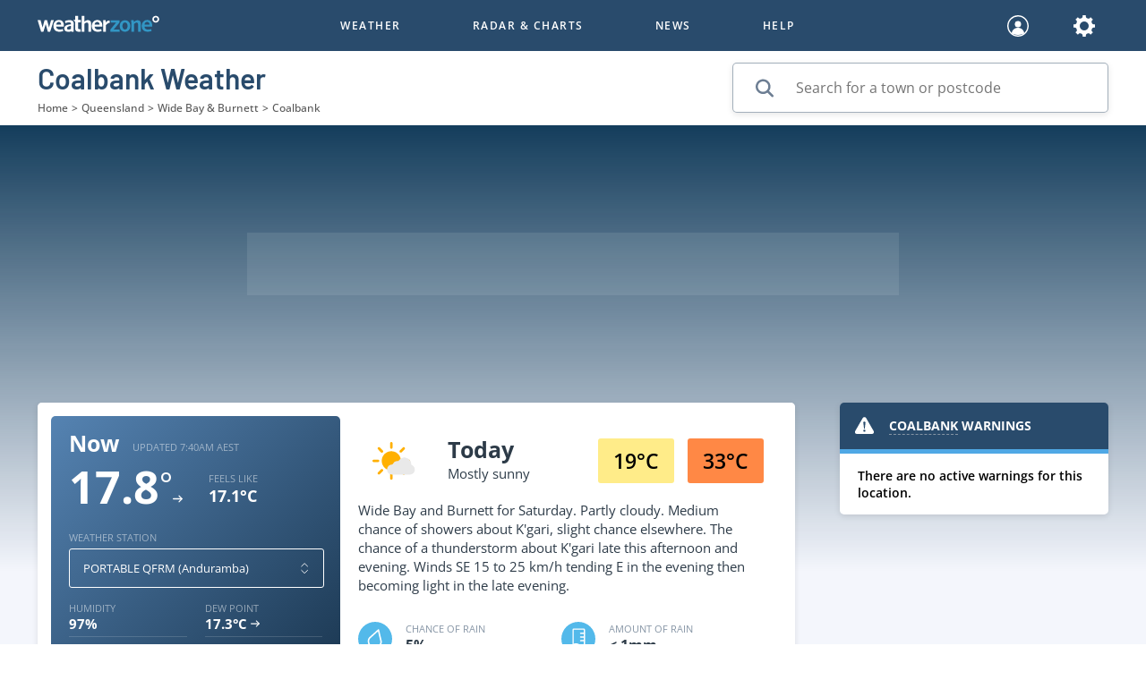

--- FILE ---
content_type: text/html; charset=utf-8
request_url: https://www.google.com/recaptcha/enterprise/anchor?ar=1&k=6Lccj2AkAAAAAFuFx8guJdeyYQGh8ncj67sevg_s&co=aHR0cHM6Ly93d3cud2VhdGhlcnpvbmUuY29tLmF1OjQ0Mw..&hl=en&v=N67nZn4AqZkNcbeMu4prBgzg&size=invisible&anchor-ms=20000&execute-ms=30000&cb=5fxt84ur9n8n
body_size: 48664
content:
<!DOCTYPE HTML><html dir="ltr" lang="en"><head><meta http-equiv="Content-Type" content="text/html; charset=UTF-8">
<meta http-equiv="X-UA-Compatible" content="IE=edge">
<title>reCAPTCHA</title>
<style type="text/css">
/* cyrillic-ext */
@font-face {
  font-family: 'Roboto';
  font-style: normal;
  font-weight: 400;
  font-stretch: 100%;
  src: url(//fonts.gstatic.com/s/roboto/v48/KFO7CnqEu92Fr1ME7kSn66aGLdTylUAMa3GUBHMdazTgWw.woff2) format('woff2');
  unicode-range: U+0460-052F, U+1C80-1C8A, U+20B4, U+2DE0-2DFF, U+A640-A69F, U+FE2E-FE2F;
}
/* cyrillic */
@font-face {
  font-family: 'Roboto';
  font-style: normal;
  font-weight: 400;
  font-stretch: 100%;
  src: url(//fonts.gstatic.com/s/roboto/v48/KFO7CnqEu92Fr1ME7kSn66aGLdTylUAMa3iUBHMdazTgWw.woff2) format('woff2');
  unicode-range: U+0301, U+0400-045F, U+0490-0491, U+04B0-04B1, U+2116;
}
/* greek-ext */
@font-face {
  font-family: 'Roboto';
  font-style: normal;
  font-weight: 400;
  font-stretch: 100%;
  src: url(//fonts.gstatic.com/s/roboto/v48/KFO7CnqEu92Fr1ME7kSn66aGLdTylUAMa3CUBHMdazTgWw.woff2) format('woff2');
  unicode-range: U+1F00-1FFF;
}
/* greek */
@font-face {
  font-family: 'Roboto';
  font-style: normal;
  font-weight: 400;
  font-stretch: 100%;
  src: url(//fonts.gstatic.com/s/roboto/v48/KFO7CnqEu92Fr1ME7kSn66aGLdTylUAMa3-UBHMdazTgWw.woff2) format('woff2');
  unicode-range: U+0370-0377, U+037A-037F, U+0384-038A, U+038C, U+038E-03A1, U+03A3-03FF;
}
/* math */
@font-face {
  font-family: 'Roboto';
  font-style: normal;
  font-weight: 400;
  font-stretch: 100%;
  src: url(//fonts.gstatic.com/s/roboto/v48/KFO7CnqEu92Fr1ME7kSn66aGLdTylUAMawCUBHMdazTgWw.woff2) format('woff2');
  unicode-range: U+0302-0303, U+0305, U+0307-0308, U+0310, U+0312, U+0315, U+031A, U+0326-0327, U+032C, U+032F-0330, U+0332-0333, U+0338, U+033A, U+0346, U+034D, U+0391-03A1, U+03A3-03A9, U+03B1-03C9, U+03D1, U+03D5-03D6, U+03F0-03F1, U+03F4-03F5, U+2016-2017, U+2034-2038, U+203C, U+2040, U+2043, U+2047, U+2050, U+2057, U+205F, U+2070-2071, U+2074-208E, U+2090-209C, U+20D0-20DC, U+20E1, U+20E5-20EF, U+2100-2112, U+2114-2115, U+2117-2121, U+2123-214F, U+2190, U+2192, U+2194-21AE, U+21B0-21E5, U+21F1-21F2, U+21F4-2211, U+2213-2214, U+2216-22FF, U+2308-230B, U+2310, U+2319, U+231C-2321, U+2336-237A, U+237C, U+2395, U+239B-23B7, U+23D0, U+23DC-23E1, U+2474-2475, U+25AF, U+25B3, U+25B7, U+25BD, U+25C1, U+25CA, U+25CC, U+25FB, U+266D-266F, U+27C0-27FF, U+2900-2AFF, U+2B0E-2B11, U+2B30-2B4C, U+2BFE, U+3030, U+FF5B, U+FF5D, U+1D400-1D7FF, U+1EE00-1EEFF;
}
/* symbols */
@font-face {
  font-family: 'Roboto';
  font-style: normal;
  font-weight: 400;
  font-stretch: 100%;
  src: url(//fonts.gstatic.com/s/roboto/v48/KFO7CnqEu92Fr1ME7kSn66aGLdTylUAMaxKUBHMdazTgWw.woff2) format('woff2');
  unicode-range: U+0001-000C, U+000E-001F, U+007F-009F, U+20DD-20E0, U+20E2-20E4, U+2150-218F, U+2190, U+2192, U+2194-2199, U+21AF, U+21E6-21F0, U+21F3, U+2218-2219, U+2299, U+22C4-22C6, U+2300-243F, U+2440-244A, U+2460-24FF, U+25A0-27BF, U+2800-28FF, U+2921-2922, U+2981, U+29BF, U+29EB, U+2B00-2BFF, U+4DC0-4DFF, U+FFF9-FFFB, U+10140-1018E, U+10190-1019C, U+101A0, U+101D0-101FD, U+102E0-102FB, U+10E60-10E7E, U+1D2C0-1D2D3, U+1D2E0-1D37F, U+1F000-1F0FF, U+1F100-1F1AD, U+1F1E6-1F1FF, U+1F30D-1F30F, U+1F315, U+1F31C, U+1F31E, U+1F320-1F32C, U+1F336, U+1F378, U+1F37D, U+1F382, U+1F393-1F39F, U+1F3A7-1F3A8, U+1F3AC-1F3AF, U+1F3C2, U+1F3C4-1F3C6, U+1F3CA-1F3CE, U+1F3D4-1F3E0, U+1F3ED, U+1F3F1-1F3F3, U+1F3F5-1F3F7, U+1F408, U+1F415, U+1F41F, U+1F426, U+1F43F, U+1F441-1F442, U+1F444, U+1F446-1F449, U+1F44C-1F44E, U+1F453, U+1F46A, U+1F47D, U+1F4A3, U+1F4B0, U+1F4B3, U+1F4B9, U+1F4BB, U+1F4BF, U+1F4C8-1F4CB, U+1F4D6, U+1F4DA, U+1F4DF, U+1F4E3-1F4E6, U+1F4EA-1F4ED, U+1F4F7, U+1F4F9-1F4FB, U+1F4FD-1F4FE, U+1F503, U+1F507-1F50B, U+1F50D, U+1F512-1F513, U+1F53E-1F54A, U+1F54F-1F5FA, U+1F610, U+1F650-1F67F, U+1F687, U+1F68D, U+1F691, U+1F694, U+1F698, U+1F6AD, U+1F6B2, U+1F6B9-1F6BA, U+1F6BC, U+1F6C6-1F6CF, U+1F6D3-1F6D7, U+1F6E0-1F6EA, U+1F6F0-1F6F3, U+1F6F7-1F6FC, U+1F700-1F7FF, U+1F800-1F80B, U+1F810-1F847, U+1F850-1F859, U+1F860-1F887, U+1F890-1F8AD, U+1F8B0-1F8BB, U+1F8C0-1F8C1, U+1F900-1F90B, U+1F93B, U+1F946, U+1F984, U+1F996, U+1F9E9, U+1FA00-1FA6F, U+1FA70-1FA7C, U+1FA80-1FA89, U+1FA8F-1FAC6, U+1FACE-1FADC, U+1FADF-1FAE9, U+1FAF0-1FAF8, U+1FB00-1FBFF;
}
/* vietnamese */
@font-face {
  font-family: 'Roboto';
  font-style: normal;
  font-weight: 400;
  font-stretch: 100%;
  src: url(//fonts.gstatic.com/s/roboto/v48/KFO7CnqEu92Fr1ME7kSn66aGLdTylUAMa3OUBHMdazTgWw.woff2) format('woff2');
  unicode-range: U+0102-0103, U+0110-0111, U+0128-0129, U+0168-0169, U+01A0-01A1, U+01AF-01B0, U+0300-0301, U+0303-0304, U+0308-0309, U+0323, U+0329, U+1EA0-1EF9, U+20AB;
}
/* latin-ext */
@font-face {
  font-family: 'Roboto';
  font-style: normal;
  font-weight: 400;
  font-stretch: 100%;
  src: url(//fonts.gstatic.com/s/roboto/v48/KFO7CnqEu92Fr1ME7kSn66aGLdTylUAMa3KUBHMdazTgWw.woff2) format('woff2');
  unicode-range: U+0100-02BA, U+02BD-02C5, U+02C7-02CC, U+02CE-02D7, U+02DD-02FF, U+0304, U+0308, U+0329, U+1D00-1DBF, U+1E00-1E9F, U+1EF2-1EFF, U+2020, U+20A0-20AB, U+20AD-20C0, U+2113, U+2C60-2C7F, U+A720-A7FF;
}
/* latin */
@font-face {
  font-family: 'Roboto';
  font-style: normal;
  font-weight: 400;
  font-stretch: 100%;
  src: url(//fonts.gstatic.com/s/roboto/v48/KFO7CnqEu92Fr1ME7kSn66aGLdTylUAMa3yUBHMdazQ.woff2) format('woff2');
  unicode-range: U+0000-00FF, U+0131, U+0152-0153, U+02BB-02BC, U+02C6, U+02DA, U+02DC, U+0304, U+0308, U+0329, U+2000-206F, U+20AC, U+2122, U+2191, U+2193, U+2212, U+2215, U+FEFF, U+FFFD;
}
/* cyrillic-ext */
@font-face {
  font-family: 'Roboto';
  font-style: normal;
  font-weight: 500;
  font-stretch: 100%;
  src: url(//fonts.gstatic.com/s/roboto/v48/KFO7CnqEu92Fr1ME7kSn66aGLdTylUAMa3GUBHMdazTgWw.woff2) format('woff2');
  unicode-range: U+0460-052F, U+1C80-1C8A, U+20B4, U+2DE0-2DFF, U+A640-A69F, U+FE2E-FE2F;
}
/* cyrillic */
@font-face {
  font-family: 'Roboto';
  font-style: normal;
  font-weight: 500;
  font-stretch: 100%;
  src: url(//fonts.gstatic.com/s/roboto/v48/KFO7CnqEu92Fr1ME7kSn66aGLdTylUAMa3iUBHMdazTgWw.woff2) format('woff2');
  unicode-range: U+0301, U+0400-045F, U+0490-0491, U+04B0-04B1, U+2116;
}
/* greek-ext */
@font-face {
  font-family: 'Roboto';
  font-style: normal;
  font-weight: 500;
  font-stretch: 100%;
  src: url(//fonts.gstatic.com/s/roboto/v48/KFO7CnqEu92Fr1ME7kSn66aGLdTylUAMa3CUBHMdazTgWw.woff2) format('woff2');
  unicode-range: U+1F00-1FFF;
}
/* greek */
@font-face {
  font-family: 'Roboto';
  font-style: normal;
  font-weight: 500;
  font-stretch: 100%;
  src: url(//fonts.gstatic.com/s/roboto/v48/KFO7CnqEu92Fr1ME7kSn66aGLdTylUAMa3-UBHMdazTgWw.woff2) format('woff2');
  unicode-range: U+0370-0377, U+037A-037F, U+0384-038A, U+038C, U+038E-03A1, U+03A3-03FF;
}
/* math */
@font-face {
  font-family: 'Roboto';
  font-style: normal;
  font-weight: 500;
  font-stretch: 100%;
  src: url(//fonts.gstatic.com/s/roboto/v48/KFO7CnqEu92Fr1ME7kSn66aGLdTylUAMawCUBHMdazTgWw.woff2) format('woff2');
  unicode-range: U+0302-0303, U+0305, U+0307-0308, U+0310, U+0312, U+0315, U+031A, U+0326-0327, U+032C, U+032F-0330, U+0332-0333, U+0338, U+033A, U+0346, U+034D, U+0391-03A1, U+03A3-03A9, U+03B1-03C9, U+03D1, U+03D5-03D6, U+03F0-03F1, U+03F4-03F5, U+2016-2017, U+2034-2038, U+203C, U+2040, U+2043, U+2047, U+2050, U+2057, U+205F, U+2070-2071, U+2074-208E, U+2090-209C, U+20D0-20DC, U+20E1, U+20E5-20EF, U+2100-2112, U+2114-2115, U+2117-2121, U+2123-214F, U+2190, U+2192, U+2194-21AE, U+21B0-21E5, U+21F1-21F2, U+21F4-2211, U+2213-2214, U+2216-22FF, U+2308-230B, U+2310, U+2319, U+231C-2321, U+2336-237A, U+237C, U+2395, U+239B-23B7, U+23D0, U+23DC-23E1, U+2474-2475, U+25AF, U+25B3, U+25B7, U+25BD, U+25C1, U+25CA, U+25CC, U+25FB, U+266D-266F, U+27C0-27FF, U+2900-2AFF, U+2B0E-2B11, U+2B30-2B4C, U+2BFE, U+3030, U+FF5B, U+FF5D, U+1D400-1D7FF, U+1EE00-1EEFF;
}
/* symbols */
@font-face {
  font-family: 'Roboto';
  font-style: normal;
  font-weight: 500;
  font-stretch: 100%;
  src: url(//fonts.gstatic.com/s/roboto/v48/KFO7CnqEu92Fr1ME7kSn66aGLdTylUAMaxKUBHMdazTgWw.woff2) format('woff2');
  unicode-range: U+0001-000C, U+000E-001F, U+007F-009F, U+20DD-20E0, U+20E2-20E4, U+2150-218F, U+2190, U+2192, U+2194-2199, U+21AF, U+21E6-21F0, U+21F3, U+2218-2219, U+2299, U+22C4-22C6, U+2300-243F, U+2440-244A, U+2460-24FF, U+25A0-27BF, U+2800-28FF, U+2921-2922, U+2981, U+29BF, U+29EB, U+2B00-2BFF, U+4DC0-4DFF, U+FFF9-FFFB, U+10140-1018E, U+10190-1019C, U+101A0, U+101D0-101FD, U+102E0-102FB, U+10E60-10E7E, U+1D2C0-1D2D3, U+1D2E0-1D37F, U+1F000-1F0FF, U+1F100-1F1AD, U+1F1E6-1F1FF, U+1F30D-1F30F, U+1F315, U+1F31C, U+1F31E, U+1F320-1F32C, U+1F336, U+1F378, U+1F37D, U+1F382, U+1F393-1F39F, U+1F3A7-1F3A8, U+1F3AC-1F3AF, U+1F3C2, U+1F3C4-1F3C6, U+1F3CA-1F3CE, U+1F3D4-1F3E0, U+1F3ED, U+1F3F1-1F3F3, U+1F3F5-1F3F7, U+1F408, U+1F415, U+1F41F, U+1F426, U+1F43F, U+1F441-1F442, U+1F444, U+1F446-1F449, U+1F44C-1F44E, U+1F453, U+1F46A, U+1F47D, U+1F4A3, U+1F4B0, U+1F4B3, U+1F4B9, U+1F4BB, U+1F4BF, U+1F4C8-1F4CB, U+1F4D6, U+1F4DA, U+1F4DF, U+1F4E3-1F4E6, U+1F4EA-1F4ED, U+1F4F7, U+1F4F9-1F4FB, U+1F4FD-1F4FE, U+1F503, U+1F507-1F50B, U+1F50D, U+1F512-1F513, U+1F53E-1F54A, U+1F54F-1F5FA, U+1F610, U+1F650-1F67F, U+1F687, U+1F68D, U+1F691, U+1F694, U+1F698, U+1F6AD, U+1F6B2, U+1F6B9-1F6BA, U+1F6BC, U+1F6C6-1F6CF, U+1F6D3-1F6D7, U+1F6E0-1F6EA, U+1F6F0-1F6F3, U+1F6F7-1F6FC, U+1F700-1F7FF, U+1F800-1F80B, U+1F810-1F847, U+1F850-1F859, U+1F860-1F887, U+1F890-1F8AD, U+1F8B0-1F8BB, U+1F8C0-1F8C1, U+1F900-1F90B, U+1F93B, U+1F946, U+1F984, U+1F996, U+1F9E9, U+1FA00-1FA6F, U+1FA70-1FA7C, U+1FA80-1FA89, U+1FA8F-1FAC6, U+1FACE-1FADC, U+1FADF-1FAE9, U+1FAF0-1FAF8, U+1FB00-1FBFF;
}
/* vietnamese */
@font-face {
  font-family: 'Roboto';
  font-style: normal;
  font-weight: 500;
  font-stretch: 100%;
  src: url(//fonts.gstatic.com/s/roboto/v48/KFO7CnqEu92Fr1ME7kSn66aGLdTylUAMa3OUBHMdazTgWw.woff2) format('woff2');
  unicode-range: U+0102-0103, U+0110-0111, U+0128-0129, U+0168-0169, U+01A0-01A1, U+01AF-01B0, U+0300-0301, U+0303-0304, U+0308-0309, U+0323, U+0329, U+1EA0-1EF9, U+20AB;
}
/* latin-ext */
@font-face {
  font-family: 'Roboto';
  font-style: normal;
  font-weight: 500;
  font-stretch: 100%;
  src: url(//fonts.gstatic.com/s/roboto/v48/KFO7CnqEu92Fr1ME7kSn66aGLdTylUAMa3KUBHMdazTgWw.woff2) format('woff2');
  unicode-range: U+0100-02BA, U+02BD-02C5, U+02C7-02CC, U+02CE-02D7, U+02DD-02FF, U+0304, U+0308, U+0329, U+1D00-1DBF, U+1E00-1E9F, U+1EF2-1EFF, U+2020, U+20A0-20AB, U+20AD-20C0, U+2113, U+2C60-2C7F, U+A720-A7FF;
}
/* latin */
@font-face {
  font-family: 'Roboto';
  font-style: normal;
  font-weight: 500;
  font-stretch: 100%;
  src: url(//fonts.gstatic.com/s/roboto/v48/KFO7CnqEu92Fr1ME7kSn66aGLdTylUAMa3yUBHMdazQ.woff2) format('woff2');
  unicode-range: U+0000-00FF, U+0131, U+0152-0153, U+02BB-02BC, U+02C6, U+02DA, U+02DC, U+0304, U+0308, U+0329, U+2000-206F, U+20AC, U+2122, U+2191, U+2193, U+2212, U+2215, U+FEFF, U+FFFD;
}
/* cyrillic-ext */
@font-face {
  font-family: 'Roboto';
  font-style: normal;
  font-weight: 900;
  font-stretch: 100%;
  src: url(//fonts.gstatic.com/s/roboto/v48/KFO7CnqEu92Fr1ME7kSn66aGLdTylUAMa3GUBHMdazTgWw.woff2) format('woff2');
  unicode-range: U+0460-052F, U+1C80-1C8A, U+20B4, U+2DE0-2DFF, U+A640-A69F, U+FE2E-FE2F;
}
/* cyrillic */
@font-face {
  font-family: 'Roboto';
  font-style: normal;
  font-weight: 900;
  font-stretch: 100%;
  src: url(//fonts.gstatic.com/s/roboto/v48/KFO7CnqEu92Fr1ME7kSn66aGLdTylUAMa3iUBHMdazTgWw.woff2) format('woff2');
  unicode-range: U+0301, U+0400-045F, U+0490-0491, U+04B0-04B1, U+2116;
}
/* greek-ext */
@font-face {
  font-family: 'Roboto';
  font-style: normal;
  font-weight: 900;
  font-stretch: 100%;
  src: url(//fonts.gstatic.com/s/roboto/v48/KFO7CnqEu92Fr1ME7kSn66aGLdTylUAMa3CUBHMdazTgWw.woff2) format('woff2');
  unicode-range: U+1F00-1FFF;
}
/* greek */
@font-face {
  font-family: 'Roboto';
  font-style: normal;
  font-weight: 900;
  font-stretch: 100%;
  src: url(//fonts.gstatic.com/s/roboto/v48/KFO7CnqEu92Fr1ME7kSn66aGLdTylUAMa3-UBHMdazTgWw.woff2) format('woff2');
  unicode-range: U+0370-0377, U+037A-037F, U+0384-038A, U+038C, U+038E-03A1, U+03A3-03FF;
}
/* math */
@font-face {
  font-family: 'Roboto';
  font-style: normal;
  font-weight: 900;
  font-stretch: 100%;
  src: url(//fonts.gstatic.com/s/roboto/v48/KFO7CnqEu92Fr1ME7kSn66aGLdTylUAMawCUBHMdazTgWw.woff2) format('woff2');
  unicode-range: U+0302-0303, U+0305, U+0307-0308, U+0310, U+0312, U+0315, U+031A, U+0326-0327, U+032C, U+032F-0330, U+0332-0333, U+0338, U+033A, U+0346, U+034D, U+0391-03A1, U+03A3-03A9, U+03B1-03C9, U+03D1, U+03D5-03D6, U+03F0-03F1, U+03F4-03F5, U+2016-2017, U+2034-2038, U+203C, U+2040, U+2043, U+2047, U+2050, U+2057, U+205F, U+2070-2071, U+2074-208E, U+2090-209C, U+20D0-20DC, U+20E1, U+20E5-20EF, U+2100-2112, U+2114-2115, U+2117-2121, U+2123-214F, U+2190, U+2192, U+2194-21AE, U+21B0-21E5, U+21F1-21F2, U+21F4-2211, U+2213-2214, U+2216-22FF, U+2308-230B, U+2310, U+2319, U+231C-2321, U+2336-237A, U+237C, U+2395, U+239B-23B7, U+23D0, U+23DC-23E1, U+2474-2475, U+25AF, U+25B3, U+25B7, U+25BD, U+25C1, U+25CA, U+25CC, U+25FB, U+266D-266F, U+27C0-27FF, U+2900-2AFF, U+2B0E-2B11, U+2B30-2B4C, U+2BFE, U+3030, U+FF5B, U+FF5D, U+1D400-1D7FF, U+1EE00-1EEFF;
}
/* symbols */
@font-face {
  font-family: 'Roboto';
  font-style: normal;
  font-weight: 900;
  font-stretch: 100%;
  src: url(//fonts.gstatic.com/s/roboto/v48/KFO7CnqEu92Fr1ME7kSn66aGLdTylUAMaxKUBHMdazTgWw.woff2) format('woff2');
  unicode-range: U+0001-000C, U+000E-001F, U+007F-009F, U+20DD-20E0, U+20E2-20E4, U+2150-218F, U+2190, U+2192, U+2194-2199, U+21AF, U+21E6-21F0, U+21F3, U+2218-2219, U+2299, U+22C4-22C6, U+2300-243F, U+2440-244A, U+2460-24FF, U+25A0-27BF, U+2800-28FF, U+2921-2922, U+2981, U+29BF, U+29EB, U+2B00-2BFF, U+4DC0-4DFF, U+FFF9-FFFB, U+10140-1018E, U+10190-1019C, U+101A0, U+101D0-101FD, U+102E0-102FB, U+10E60-10E7E, U+1D2C0-1D2D3, U+1D2E0-1D37F, U+1F000-1F0FF, U+1F100-1F1AD, U+1F1E6-1F1FF, U+1F30D-1F30F, U+1F315, U+1F31C, U+1F31E, U+1F320-1F32C, U+1F336, U+1F378, U+1F37D, U+1F382, U+1F393-1F39F, U+1F3A7-1F3A8, U+1F3AC-1F3AF, U+1F3C2, U+1F3C4-1F3C6, U+1F3CA-1F3CE, U+1F3D4-1F3E0, U+1F3ED, U+1F3F1-1F3F3, U+1F3F5-1F3F7, U+1F408, U+1F415, U+1F41F, U+1F426, U+1F43F, U+1F441-1F442, U+1F444, U+1F446-1F449, U+1F44C-1F44E, U+1F453, U+1F46A, U+1F47D, U+1F4A3, U+1F4B0, U+1F4B3, U+1F4B9, U+1F4BB, U+1F4BF, U+1F4C8-1F4CB, U+1F4D6, U+1F4DA, U+1F4DF, U+1F4E3-1F4E6, U+1F4EA-1F4ED, U+1F4F7, U+1F4F9-1F4FB, U+1F4FD-1F4FE, U+1F503, U+1F507-1F50B, U+1F50D, U+1F512-1F513, U+1F53E-1F54A, U+1F54F-1F5FA, U+1F610, U+1F650-1F67F, U+1F687, U+1F68D, U+1F691, U+1F694, U+1F698, U+1F6AD, U+1F6B2, U+1F6B9-1F6BA, U+1F6BC, U+1F6C6-1F6CF, U+1F6D3-1F6D7, U+1F6E0-1F6EA, U+1F6F0-1F6F3, U+1F6F7-1F6FC, U+1F700-1F7FF, U+1F800-1F80B, U+1F810-1F847, U+1F850-1F859, U+1F860-1F887, U+1F890-1F8AD, U+1F8B0-1F8BB, U+1F8C0-1F8C1, U+1F900-1F90B, U+1F93B, U+1F946, U+1F984, U+1F996, U+1F9E9, U+1FA00-1FA6F, U+1FA70-1FA7C, U+1FA80-1FA89, U+1FA8F-1FAC6, U+1FACE-1FADC, U+1FADF-1FAE9, U+1FAF0-1FAF8, U+1FB00-1FBFF;
}
/* vietnamese */
@font-face {
  font-family: 'Roboto';
  font-style: normal;
  font-weight: 900;
  font-stretch: 100%;
  src: url(//fonts.gstatic.com/s/roboto/v48/KFO7CnqEu92Fr1ME7kSn66aGLdTylUAMa3OUBHMdazTgWw.woff2) format('woff2');
  unicode-range: U+0102-0103, U+0110-0111, U+0128-0129, U+0168-0169, U+01A0-01A1, U+01AF-01B0, U+0300-0301, U+0303-0304, U+0308-0309, U+0323, U+0329, U+1EA0-1EF9, U+20AB;
}
/* latin-ext */
@font-face {
  font-family: 'Roboto';
  font-style: normal;
  font-weight: 900;
  font-stretch: 100%;
  src: url(//fonts.gstatic.com/s/roboto/v48/KFO7CnqEu92Fr1ME7kSn66aGLdTylUAMa3KUBHMdazTgWw.woff2) format('woff2');
  unicode-range: U+0100-02BA, U+02BD-02C5, U+02C7-02CC, U+02CE-02D7, U+02DD-02FF, U+0304, U+0308, U+0329, U+1D00-1DBF, U+1E00-1E9F, U+1EF2-1EFF, U+2020, U+20A0-20AB, U+20AD-20C0, U+2113, U+2C60-2C7F, U+A720-A7FF;
}
/* latin */
@font-face {
  font-family: 'Roboto';
  font-style: normal;
  font-weight: 900;
  font-stretch: 100%;
  src: url(//fonts.gstatic.com/s/roboto/v48/KFO7CnqEu92Fr1ME7kSn66aGLdTylUAMa3yUBHMdazQ.woff2) format('woff2');
  unicode-range: U+0000-00FF, U+0131, U+0152-0153, U+02BB-02BC, U+02C6, U+02DA, U+02DC, U+0304, U+0308, U+0329, U+2000-206F, U+20AC, U+2122, U+2191, U+2193, U+2212, U+2215, U+FEFF, U+FFFD;
}

</style>
<link rel="stylesheet" type="text/css" href="https://www.gstatic.com/recaptcha/releases/N67nZn4AqZkNcbeMu4prBgzg/styles__ltr.css">
<script nonce="NY8BsTBhkqc7kETh-9l-tQ" type="text/javascript">window['__recaptcha_api'] = 'https://www.google.com/recaptcha/enterprise/';</script>
<script type="text/javascript" src="https://www.gstatic.com/recaptcha/releases/N67nZn4AqZkNcbeMu4prBgzg/recaptcha__en.js" nonce="NY8BsTBhkqc7kETh-9l-tQ">
      
    </script></head>
<body><div id="rc-anchor-alert" class="rc-anchor-alert"></div>
<input type="hidden" id="recaptcha-token" value="[base64]">
<script type="text/javascript" nonce="NY8BsTBhkqc7kETh-9l-tQ">
      recaptcha.anchor.Main.init("[\x22ainput\x22,[\x22bgdata\x22,\x22\x22,\[base64]/[base64]/[base64]/[base64]/[base64]/UltsKytdPUU6KEU8MjA0OD9SW2wrK109RT4+NnwxOTI6KChFJjY0NTEyKT09NTUyOTYmJk0rMTxjLmxlbmd0aCYmKGMuY2hhckNvZGVBdChNKzEpJjY0NTEyKT09NTYzMjA/[base64]/[base64]/[base64]/[base64]/[base64]/[base64]/[base64]\x22,\[base64]\x22,\x22w4hYwpIiw6ErwrDDiA7DjCfDjMOTwozCpWoawq7DuMOwAER/woXDnU7ClyfDpU/[base64]/[base64]/[base64]/Ch8OtwqknwpHDuwArw6RxDMOrVMO9wpVQw6bDpMKowpjCnFFSOQPDn0BtPsOvw5/DvWsSOcO8GcK9wqPCn2tmJRvDhsKEETrCjzQ3McOMw4HDv8KAY3LDs33CkcKCHcOtDV/DvMObP8OlwrLDohR1wrDCvcOKX8K0f8OHwqzCrjRfeg3DjQ3CkhNrw6snw4fCpMKkOcKfe8KSwrtaOmBWwq/CtMKqw4HCvsO7wqEXCARIOsObN8OiwrBTbwNdwr9nw7PDu8O+w44+wrnDghduwq7CiVsbw67Dg8OXCXLDu8OuwpJow7/DoTzCsFDDicKVw4Vjwo3Cgk3DqcOsw5g3UcOQW0/[base64]/FxvCk8Ocw7jDoQnDuMOLJlbDisKbwol6w74wXmJ5fhLDn8OKPcOdcUp9NcORw45hwqjDlBTDnFcZwpjCkMOAAMOMOlDDoilew69awp7DrMKBSHTCtHRcD8OpwpjDt8OtdcOGw5/CkH/DlT4+fcKoMARdU8KsQ8KMwopaw58IwqXCsMKMw5DCv0YUw6zCkm5RSMK3woZmJsKsE2sBZcKRw73Dp8Okw7fCiSLCoMKMwqzDkWXDj2/DgyTDl8KaDGvDpmjDgTzDvjdJwotawrdywpbDnDUzwrfCv11Rw67DgTLDiXDCrCzDjMKqwpMew47DlMKlLE/CvmrDlzNVD0HDo8OZwrrChMOIIMK1w4EPwq7ClhUBw6fClkEMfMKCw4/[base64]/w6jCj0fDjsOiacOPw6pxCRsSDCJxOR5DwrjCksKUfVBOw5nDpC1EwrAzSMKJw6jCi8Kcw5fCkGAAcAYfbS1/[base64]/Cm8KvSGXCim3CksK1B2PDmsO9RARUJcKww6/DnjRlw5DDqMKVw6DCnXUTecODTTkfeisXw5wESWBxccKAw6VOBFhudknDs8Kew53CrMKOw55QWD0hwojCvwTCljfDlsO9wpoVLsOZDnJww6NQEsKcwq4YNMOYw5E+wo/Dq3rCjMO4OMO4acK1N8KgWMKXaMOSwrwUHyTDsFjDhS43wrU1wqcoJXkaHMKpLsOnL8OiTsOlZsOOwqHCt0HCmcKLwpcqfsONGMKww48CBMKbYMO2wpvDijE9wrclYg/DtsKPYcO6MsOtwoJIw5fCkcOXBxZ4QcKQDMOvWMKGcT12CMOGw7DCiSHCl8OpwpMiTMKafxppcsOIwp7DhsK0acO9w4Q9BsOMw48gIE/Dl3/DvMOUwrpUaMKDw4IeFwR/wqQCDcOaO8OJw6QOQMOoMy1TworCosKIwqJJw43DnsK8P07CszDClmcVI8K1w6Yvw7XCulMiUFkwM0YTwoMZe1xSL8O3BXw0KVXCrcKYBMKKwrPDssOSw6bDoSsaGcKwwp/DkQ1MHcO+w71QSkTCigAnfE0nwq/CiMO+woXDgELDkRVeLsK+e1c8wqDDlkF/wrDDn0PCtX1sw43CqHYiXCPCpE5AwpvDplzCvcK3woAtcMKVw5RFIHnDlj3DpGJKLcKrwokrXMO5HTctPCxeKQ/DiE5GIMOqPcKpwrMrAm0Nw7cSwqzCu0F2I8OiUsKSXB/[base64]/DkMKZwplFw4PCscOswrpECjdEXUsTYyrCoiduBmxZTDYCw6M7w6ZUL8O6w4MkEgXDlsOTNMKVwq9Gw6MMw6zCosKyOhZMKVHDr0kawqDDjAIHw5XDiMOQVsKpDxrDssOPW1/DqUtycV/[base64]/[base64]/aMOEezddE8KSRlINPVZxU8K6dxbCvA7ChAtTMkbCsUIywrRewp4zwonCgcKFwqXDvMK8XsKfbWfDnwjCrwQEIcOHDsKDfHI1w6zCv3FTYcK0w7tfwp4Qwq1owrYtw5nDicO3bsK3dsOnb248wrFnw4k/[base64]/CkBPDmhwoScOICmzCqybDgh/[base64]/DnnvDkXJdCAnDlMKFJcKZwpMBZBNcEA45esK0w4x9A8Ozb8KpRDZEw5/DmcKrw7YFBkrDrRPCvcKJKDxzasKGED3Co3nCsGtcEThzw57Cq8K9wr/[base64]/w6nCssObw5nDui7CqkfDiB8jL8KawppnwoBVw6daZMOnHcOewoHDqsO/dznCrHLDssOKw4vCrl3Cj8K0woVYwqh6wpc+wotGRcOfRlvCqMOYTXR8DMKVw6l0YXB6w6tywqLCq01LdcOPwoY2w5puFcKQQcKVwr3DmsK+eFPCkg7CuwPDt8OIMcKowrQ9DBTCh0fCksONwrzDtcKqw4TCrC3CqMOuwo/CkMOVw7PDr8K7BsKRbhMWDB/DtsOuw6/DlUFIfBoBAcOGE0cjw7XDumXDg8OHwofDscOvw5HDoALClBIAw6LClhrDjBg4w4zDjMOZXMKbw5DCisObwoUcw5Yvwo7Cuxo7w5VlwpRiZ8K+w6HCtsOqLsOtwovCryzDosO+wq/CqMOqf3/[base64]/[base64]/CRkww7U1F2bCm8OfwpZlV8KHwq/[base64]/bsKyDRURw5fDgA5TMlQjA8OCw7YEXMKgw43CtH0lwqTCgMOfw5xSw619wq/Dl8KxwrXDisKaDmzDoMOJwpJqwrJJwoghwq4gP8KIaMOswpNJw44EGy7Cg2DCqcKiSMOjdjwHwqole8KCV17CgTMOdsOkJsKzTsKIYcOsw6LDlcOFw63ChsK3IsOLLsOvw4PCsXg/wrfDmC/[base64]/w6YRw5zDgcKOwozClsO+H07DlcO/QDojw55IwpRDwqZWwq8lMnF9w6HDi8OBwqfCtcK+woV/[base64]/[base64]/L8ObwozDmAwpQSJ8wo7DgMKbwq15w7HDjGzCtRXDon1GwrHCuU/DvwLCiWk9w40wAycDwqbDoizDucO2woXCkwbDs8OnC8OHN8K8w7YicVcAw70xwq8yUAnDh3fCiUjDkzDCsx7Cr8K7McKZw7UDwrjDq2vDjMKSwr1Pwo/DiMKWLDhKAMOrGsKswr8Jwoo/w5kQN2bDkTnDq8ONeCDDuMOwJ2kVw7spRsKJw6gjwotBUnI6w77DkSvDuR/[base64]/CjcKlUzfCj8ORw6gPesK+w7jDmsOMw5/ChcKPecO9wpEJw40QwrDCmsK0wrXDn8KWwrbCi8KdwpTCh0NdDhLCrcOzR8KsLHhXwo1bw7vClsOKw5/DmW7DgcKbwofDuRZKBk0KdHPCv0/Ds8Ouw4Bswq8pDMKRw5XChsOkw5o+w5lRw50HwoZSw79+T8OkX8KVKMORVMOCw4MeOsOze8KJwo3DjBDCksOzSVLCk8O0w79JwqRkQ2tUSjXDqHRVwp/[base64]/TwzDlcO2w5U+STRiwp1SPwPCtCbCgTrClAoIwqQdS8KPwobDvQ1AwqZrNSHCsSfCm8KpH2RVw4UmFcKBwoIyWsKxw6g4Q1PCog7DkkV1wrjDt8Kmw7Afw6hsDy/DqMOTw4PDlTwwwobCshrDhcOIAllcw4NZB8Oiw5YiJsOibMK1WMKfwqvCl8O3wrdeNsKiwqg9UiPDiCpWOijDtD1rOMKaQcOdZTQbw7UEwpLDjMOCGMOEw5rDr8KXesOvWcKvUMKVwrfDiDDDhxkfZ08iwpXCksKUK8K6wozCs8KoO3I+S0FDB8OGUk/Dl8OwL2bCnkoyHsKkwqjDpcOXw45JesOiI8Ktwo9Uw5wLf27ChsOYw57CjsKcKDZHw54rw4bCvcKwbsK4N8OJc8KAIMK7Cngowp0ZWkAVIxzCtG5Qw7zDp3pLwoxLNwFtKMOiV8KPwqABCcKvLD0ZwrsTQ8OAw68LSMOAw7lPw4MqJWTDi8OHw75nE8KBw7M1bcORQX/Cv2nCuSnCtCXChDHCvzR9bsOfW8O/w6spNBYiMMOqwrjCqxRkRMKVw4d3AsOzFcOBwo8Lwpc+wrcuw6vDgmbChcONTcKiE8KvGA/CpMKRwrEOGk7DlmFsw4pKw5fConYew6IiYEpcdHrCiTE2DsKDMsKOwrJ1Q8OFw7TCucOFwqwFFiTChsOLw7/[base64]/CkUnDijzCgsO7YWBOwqUVwq5pb8KXbzDCisKMw6PCnjLDpRp6w4fCjmrDiiXClC1OwrDDqMOHwqcHw68qZ8KUBVXCvsKCOMOJwqvDtVMwwp7Dv8KTJWcYVsOBEX1XbMO+YkzCncKWwobDgktRaBIEw6LDncO3w5Juw67CnXbCp3V4w6rCkVRGw7I3EQgNMBjClcKhw4/DssKrw6RhQSfCjwINwqcwHsOWdcOkw4jDjQILSmPCjkHDtXAkwr0zw7jCqTZ5fG4BNsKKwotjw455w7JMw7TDpjjCmjPCh8KYwovCphwHTsKuworDtzENcMONw6zDhcK7w5bDrk7ClUNUVsOOF8KHGcKOw7/Ds8OTFQlawpHCoMOCfkkDN8KBJgnCv0hTwp4YeWxpUMOBT0DDgWnDicOwEsOlR1XCkmYJesKCUcKBw5XCvHI2fsKIwr7CqcKjw5/[base64]/MMKuWTA2w6YFQxjCsU9Qwocfw4HDh8K1KAjClWDDhMKZbsKsb8Ksw4grV8KGCcK/KkXDhgYGJ8KIwprCuxQ6w7PDpcO8L8K+QMK6P3FMw5lXw611wpcCISMNYE7CphrCncOJEDE9w6PCt8OiwozClglYw6w0wojDiDTDujIqwrnCu8KeDsOvFMO2w78uTcOqwrEbwpXDscKjNz5EY8O4IcOhw5TDrSRlw50/wpnDrFzDkns2TcK5w7piw5xzCQXDscOwCRnDiiFyO8KLOG3CuUzCtVjDuAduZcKdNcKzw4nCpcKKw5PDpsO3dsKkw67Cj2HCj0vDjyddwp1gw5RBwpMufcKBw4/DjMOHPMK2wr7Cpw/DjcKmeMOKwrrCu8K3w7DCnsKfwqB6wpErw4NfejXDmC7Dt3NPc8KVVsOXR8KjwrrDkSJEwq1nOzPDkiknw5VDFgTCmcOaw53Du8Kiw4/DhlZYwrrCj8OtQsKTw6JGw41sP8KlwoosMsK1woTCugfCj8Kow4DCmgQ1JMKzwqdPIBTDkcKSEWHDl8OTHGggfHnDkkPCgxdxw4QFKsKiDsOdwqTCjMKsJVrDscKdwqLDnsKww7tyw7xWUsK4w4nDhsKRwp7ChRbCk8OdeApxRC7CgcOrwp1/D2E4w7rDiXstGsOzw7ERHcKzRlPDom3ChX3CgVYKWG3DqsO4wrkRGMOsIm3CqcK4T0kUwr7DpcKbwqPDoF3DmGh8w7gqacKbFsORaxcxwoHDqS3DrMOBJEDDrnFRwoXCrcK5w4omdMOlM3rCtcKuXW7CrzJyVsOhOsKFwp/DmMKFPMK9F8OTK1xZwrLCmMK6w4TDtMKMDwzDucOew7BPP8KZw5bDhsKiw4cJSVbDkcKYPFZgWAXDgcOxw7HCicKzcEsteMOAGMOtwpwcwrkUIyLDi8O8w6ZVwrLCsHTDr3jDgMKXasKeZxx7IsOgwoY/[base64]/[base64]/[base64]/C8OEXVdVAcKYGsOjwrvDpWXCnsOSPcKgDj3CmMKgwpDDoMKxUhjCgsO8JMOJwrxawq7DisODwoPChMO7TzrCm17CksKwwq0YwobCqcOzJTEIPltjwp/CmGFmARXCgGVJwpTDksKww65FNsO+w5tEwrJ7woNdbRTCl8KPwppvcMKHwqsVWsKAwppLwo/Csg5NF8Kgw7bCq8O9w55owrHDgj7DsmMGBT4HRm/DnMKkwpNwehhEw5bDvsKhwrHChW3CucKhR2U8w6vDhXEeQ8K5wpbDusOeUMOBDcOFworDn2xRWVXClwHDhcO/wpPDu3zCosOkDjrCssKAw7wCcy3Ck2XDh1nDtA7Cj3Yqw4PDjGReMwAbTsOtQjE3YgvCocKken4JYMOAIMOrwqNdw6tOVMOaOlc6wo/CkcO1N1TDn8KLNsO0w45pwrk+UDBBw4zClgTDuxdIw7JYwqwXeMOywr10OAHCpsK1Wgk8w7TDvsKow5PDrsOKw7fDrw7CgU/[base64]/CvsO8DULDpcOXwrPDqTNXOQfDjsK5wqRuesKEwp43woUHDMOXRBYOC8OFw4tLQENswqwqYsOswrJ1wp54CMO0XizDjsKDw4Muw4nCnMOoAMKzwoxiScKXR3XDklLCr37CrnZww7AFeE1+HwTCnCAkMsOow5pjwofCsMOMwqjDhFAbMMKIY8OPRyIhNsOtw5svwr/Cpy8Nwqs9wpVmwoPCkwZMGjJyAcKjw4TDtyjCmcOAworCngnCmnvDiGsNwqrCiRxgwqfDqBUocsObNWUCEMOkcMKgCn/DscK6NsOqwqLDiMONIzIWwrNvbA8sw79Uw7zCl8Ogw7bDoBfDiMKfw4VXS8OcY2PCrMO/[base64]/[base64]/wqnDrTVkwpllworDkcKqwrhWEm86SsOsw6lnwroRUj93IcOaw7w5JU0iRwrCjWDDr1Ycw4zCpkHDosOxC01GQsKMwofDtS/DpgQJLzjDvMOrwp84w7lOJ8KWw6XDjsKhwoLDqcOFwqzCi8KIDMO/[base64]/[base64]/DgiklwrLDpsOJLEwjFsKRw7lXSMKVwrfDtQoGSWQmcMKQd8KCwrbCnsO6wpoHwqjDihDDl8OIw4krw6puw7QMQmzDs1YHw6/Ci0XDvMKgVMK8wrQZwpTClMKcZ8OJPMKjwoE+R0vCozlSJcKvdcOeH8K9w6kRKnLClcO9TsK9w5/Do8Owwr8WDz5Yw4bCjMKOCsO/wqklTxzDlBjCm8OXf8OACG0kw4/[base64]/CtcKIN8KxQwhfT8K9w5TDg1YUHMKgQ8O6w7pfR8O/eQ9gMMKtE8ODwp/[base64]/DjcKvw5Z8wpFuCsOwcT/[base64]/DicKYScOhbV/DvnDDiMOKw7bDr1kcwoPCiMOAwonDixMQwqpWw78dZMK7M8KMwr/DvC1pw4owwqvDhQowwozCjMK5BCbCvsOXfMOyOwVJKX/CoHF/w6bDscOkZ8OUwqfCkMOZPgMBwoBcwrwJUsO0OMK3QScEOMOvT3oywoIwDcOiw4TConAPS8KkNcOhEMK2w4oYwr5lwoPDrMOjw7jChXYWH3bDrMKvw6sqwqY1MiXDuiXDg8OvDBjDlcKRwrvCsMKYw5PCshY3ATRAw6Fgw6/DtMO4w5IjLsOswrbDmSlzwojCtEvDljbCjsKAw7kxw60UZGpxwqAzP8KfwrgsMWXDsxTCp2hdw4xAwol9MUvDpgXDh8KdwoJFMsObwqnCosOPWg44w61lRhw6w4w0OsKXw7BkwotjwrMvd8KFKsKqw6BMUDlqUHbCrTRfI3DDlcK/DMKmJMOsCMKZJVgXw4MtVyTDmi7CisOrwqDDjsOZwrFSGUbDsMO9d3PDkRFAOXN+A8KtGMK8f8K3w5nCjznDh8O0w5nCuG4ZEjh2w4nDqsKeBsOJfsKbw7g4wp/CqcKtVcK4wqMBwqHDgUUEP3kgw6vDjgkzG8Ocw4o3wrTDmsOWazVgAMKvHCvConTCqMOuC8KMCxjCvcKMwojDhgTClcKgaQY/w5R7WjrCt1I3woNUP8K0wolkCsObXR7CmXl1woonw6TCm0N4wptbG8OHSXLCownCty5HCFNewpNswp/Ci2FQwp5Jw5t+BiPDrsO0QcOVwq/[base64]/CjcK7w7Aca8KkwofCn33DqcKpRDYNwofCu2QbJMKuw5sLw7wUb8KpXRpURUJKw7JDwqfDulkEw5DCisKvBWHDhMK7w7bDnsOHwp7Ck8KewqdJwpd9w5fDpmhfwonDiXwTw6TCk8KOwpF4w6HCrRU8wpLCu2DCg8OOwqwww5MbWcOXXnFKw4TCmBjCgn/CrALDnXXDuMKjFEoFwppbw5jDmivClMOVwogVwqxLfcOEwpvDucKwwpHCjQQ2wr3DisOrPSo7wrnDrT50Wxdqw6LCghEmCHDDii3CslLDnsOAwpPDsDTDt0fDm8KyHHtowqfDg8KhwoPDsMO7KsK5w7IVaBzChA88wr/CsllxSMOMRsKVXBLCmcOTDcOVacKnw5Bqw5fCuUDCjMKNDcK/fMK5wqEqKMOgw5ddwp/DosKecmh5TMKuw45GZ8KZakTDhcOVwrNfTcOnw5/CpDjCjQIXw6EqwrFbfsKGa8KRIAvDnX1bdsK+wo/DksKew7bDm8KDw5fDmw7ClE3CqMKDwpjCt8Kqw7DCmRTDu8KaMMKAcl/[base64]/DvcK+J8OFAyQRKcKfZzxPYsOMCMKYacOYE8OUw4DCtDDDkMOVw5HDmTzCuz5+RWDCkBUawqpIw7Qaw57CqjzDoADDpsOJEMOywpp4wqPDvsKzw5fDikx/Q8KeEsKgw7bChMOfJjpoP3nChH4VwrPDn2dKw5vCmkrCv05nw5w/KWfClsOxw4UCw5bDhnJKM8KuAcKPAMKYcV1bCMKta8OEw5VNYQbDlkPCsMKFQC9EOBltwqEcO8ODwqZiw4bCiURJw7HDnDbDo8OIw4PDugDDkhjDihhmw4bDiDg2YsO6Ol/[base64]/CmsOwAU5kwrvCqiNXw4rDgcOoYcOVw53Cs8KteU8TBcOJwpQ0WcOsSFc4OcOMw7DChsOxw6XDqcKMN8Kbw54KRsKmwo/CuD/Dh8OcZkfDqwUjwqVCw7nCnMO/wqF0YW7DrcO/Lj9qIVZjw4HCmRJJwobCq8KhW8OgGDZswpMAHcOkwqrCjMOgwqLDusO/VQsmIyRIeHIIwp3DplFzfsOUwoY1wo9+HcKBF8OiZsKFwqXCrcK/LcKxw4TCpMKuw4tNw6wtw5EXUsK1WGAxwrDCksKVwonCn8O5w5jDtFXCrizCgsODw6Mbwo3DlcOAE8K/woIpDsO4w7rCt0AaOsKZwowUw5k5wonDo8KBwqlOFcKBYMOlw5zDqQPDiXHDr3EjXDUmREHDhcKrQ8OHHTQTaXTDrnBMKD9Cw5AhOX/[base64]/[base64]/w6ZmdG7Dr8KqwpvChcOqw67CpsO1wofDnwPClV8PwpzCpMKsF1BfLxXCkB0pw4bClcKMwp/[base64]/[base64]/[base64]/Coi/CpDVQAkHCu8OOw5XDjjLCiGVTBcOVw7scLcOCwq8Gw6vCgcOCFAxYw6TCj03ChxrDpkHCvSMSZcO9N8OBwrULw4rDoDtvwrbCiMKkw5jDtAHCvA5SGDLCg8Okw5oFP19gNsKcw4DDij3Djix3UCvDlMKMw7LCpMOQcsOSw4bCtwsAw4RgVlosZ1jDpsOyfsKew6MHw4/CgALCgmbDk2ELWsKWXV8aRGYgfcKtI8OTw5DCgBnDmcKtw6Rxw5XDhCLDs8KIacOhHMKTM35pLW1aw64pMX/CqcKxSlQZw6LDllFYbcOyZh/[base64]/LlM5w54bwrM1VsKZw4DCiVHDp8OZZsKgwqbClhtSBEHDicK4wo7CgH7DtVg5w5QXOGzChcKewrU/RMOrK8K4DlJDw6bDsGE+w7h2fXHDtMOiDndKwqkLw4XCmMObw5QxwrzCscOIasKMw4cGQy1eMSV6QMOdBcOpwqQCwrcqw7FSSMOoZTRCDT8+w73Dni/CtsOCFg5CejoWwobCr0Ncbx5OLj/DplXCiDQvel0pwqfDhlPCuDRqU1knRnMtHMKiw7UxSQ3CqsOywo4pwo4oBMOAHcOxNRJUCsOfwoxEw41mw5/CucObW8OEDF7DqMO2K8KfwrjCrDRcwobDsVbDuDTCscOow6PDssONwoYawrUyEgcewrA5PidowqPDosO2OMKQw4vCk8K7w60xAsKcPjIHw6E5Z8K7w7shw4diYcK/w7R1w74Bw4DCk8O4HAnCgynDhsKJw5bCty59W8OtwqzDgQYsS0bDlWNIw6gNCsO3wrp1XHzDo8KdUg9qwpl7aMKOw4XDisKUCsK/SsKzw6bDk8KgUlRqwrcGecKha8ODw7TDuHjCqsOVw4fCtwsKQcOPOETDugEMwqJleWxjwpTCj1YSw4vCjMOswpMcXcK/wqfDksK4A8O7wrvDl8Ocwr3CgDXCsiJvRkTCscKvLkU2wpzDmMKQw7Vpwr7Dl8KKwozCtU4eFmhNwrwiwoLCqyUKw7Buw6E4w77DocOOfMK3L8OUwrTCssOFwobChXM/w6/CnsOIBCcoOcKbeiXDuDnCkj3Ch8KPYMK+w5fDnsOPe37CjMKcw5p4C8KUw4vDkXrCtMKLNW/Dt1/CrwXDkEnCgcKdw752w7jDvy3Cu1lCwq9fw5tYLcK6eMOcw7hPwqhtwrnCllLDvWcjw6TDuQfCk1PDkgU+wrXDmcKDw5EEfwLDuRLCgsOAw7s+w5TDucKcwo/[base64]/[base64]/wr/Cl3rDn8KAwqzDnzYNBHBsGBBVw4Mhw7rDhl8mwoLDgCzCiFjCusOBQMO6ScKVwrgePhLDpcOrdE/DpMO2w4bDsgvDr1kewpPCqjBMwrrDvxvCkMOqw4pCwrbDocOBw41iwr83wqcRw4MzLsOwJMOCPmjDu8K/bnpVIMO+w5N3w6nClmPCuDArw7nCi8KvwpBfL8KfLFPDucO7HcOMew3DtwfDsMOPDBBhDGXDhMOzFWfCpMO2wpzDmCTCmRPDocKdwpZSdyYcDMKYLGx/[base64]/[base64]/DgRjCgsKXwp3DicO5Z8OGw4IAw7/DssK4Gi/CusKed8OnWD99U8K7KmzCrRQww4/DoCLDtjjCqWfDuGPDsUQywr/DrAjDusOTISE/BsKSwpRrwqcnw43DrD86w5ElDsKwaD3Ct8KNLMOoRmLDtjbDpA5dIDQOIcOnNcOBw40Nw7FBXcOHwpnDkXEjY1LDocKQw5dBOMOAFyPCqcOfwprDiMKHwrVPw5BYZ38aKkXCv1/CtyTDtSrCuMK3M8KgZMKjBS7DmcKWDHvDtyl3D3/CpMKEbcOGwqVRbXEpZsKSXsK/woUcbMKzw4fDgmB8FCLCiD9Ww7VPwqPCvXfDpAN3w7JJwqrCkV7ClMKtQcOZwoXDjA0TwqnDmgs9XMO8SxhnwqlXw5wAw51ewrNheMOsJMOJacOIf8O0CMO1w4PDjWfCuH7CmcKBwoTDh8KKUELDjhwgwr/Ch8Oew6zCrcOYGTdvw51Dw6/DpGkoL8OLwpvCjlUow4tiw4w3SMOMwrbDrWA0f0taNcKnI8O5wqIIN8OSY1zDlcKgKcOXF8OpwrcHTMO5aMKyw4pWFw/CrTzDlAZlw4k/YFTDpsKadsKywoI7f8KaS8K0FHfCtsOTaMKlw73CmcKFAEEOwpVwwrTCtUNOwrzDmzIKwpHCqcKWKFNMORwoS8KkEm7ChjhDQ0BwQWfDtjvCr8K0F380wp1IOsOUfsKaU8OFw5Fpwq/DggJQNj7DpzdhZWYVw6BJMAnCnsO6c0HCvksUwqxuEXcUwpPDusOTw5vCs8OAw4hzw7fCkAVwwrrDkMO/wrLCl8OfRS1SGsOvZT7CnsKMPcOuMDTCgHAww6bCnMOfw4HDj8OVw7cKZMOjKT/DoMOTwrslw7HDlDbDtMOPHcOuIcODAcOWX1lIw4lJHMKaG27DlMKfRz/CsXnCnzA2Z8Ovw7YTwpZUwoFSw6Q8wol3woIPBXodwqpPw4ZeQ2vDlsKKCsKJa8KmBsKKU8O8UmbDoSE6w7lmRCPChcOJOXs6ZMKtUjzCs8KIVsOCwqrDk8KTew/Dh8KPPhPCn8KDw7PCh8O1w6w5NsKFw7NpYQ3ChwzCh3/[base64]/DvyVtMgjCmG54c2k/ZcO0wrF6UsKgU8KneMOPw5wmeMKVwrsSAMKaa8KhIVg5w6/CjsK1bMObVz8RS8OpbMO3wq7CrjoFaBttw5duwr/CjMK6wpY0DcOBA8Oew602woDCj8OTwp0hYcOWY8OhW3LCuMKgw4Qbw7VmGW54RsKRwpYmw5ABwoMMM8KFw48sw6MBNMKqfMOhwrxDwo7CoE7DkMK3w4PDtcKxChQkKsOAUxvDrsK8wppzw6TCucK2G8Omw53CnsO0w7p7TMK2w7cEZQfDkzkqV8KRw6zDh8OKw7s2AH/DgwPDtcOCRnfDqR8pXMKxBTrDmsOCQcKBQsOtwrIdJMO3w53Du8Ojwo/[base64]/CosKww7DCtRYCJHBaw4FwEsK0cTrCpAjDocK8asKuH8O/woDDoVbCrsOkSMKPwojDg8K6AsODw5FDw5XDiRd1I8KowqdjOyvCoUXDs8KYwozDh8OYw6wtwprCsFskEsKUw6UTwopyw6trw4vCjMOEIMOVwoLDosKveWcsUS7CrUkNI8OSwqxLUUQYY2DDj0HDlsK/[base64]/CvzfCkQLCkcOoc0bCnRzDicOIwrfCtcKndMKBWMK9EsO7JcOpwo7CqcOPwpfCrGwIAh47YUBNcsKFKMOFw5bDjcOwwqJrw7bDtygZHMKQbQZJJ8OZfnBXw6QdwrA+PsKwYMOqLMK3MMODB8KMw7olXHvDnsOAw7AJYcKGwpFJw7/[base64]/DszQ2ZsKJCcOpecKGwpjDuHZ4SFzClMOJwrMMw5Qfw4/CpcONwpNlVXYUccK5XMKsw6JGw4BAw7I5UsKzw7hTw61mwpZVw4TDrcOWBcOuXhZNw5zCgsKkIsOFHz3CuMOkw5fDjMK3wrErWsOGwrXCoTrDucKow5LDm8OtTsOawoPClsOmWMO2wrPDk8O+L8OdwrtgTsKxwpDCjcOCQ8OwM8KuLgnDoX44w7xww6/CkcKnEcKMw6XDmW9HwpzCksKRwpQJSDfChcOYXcKewqzCul3DoR57wrUpwqEcw796ID3CpHcQw5zCjcKqYMOMGDHDgMKMwoszwq/Dkm4Uw6xjJFLDpC7CsB0/wolbw6Ijw6RZRiHCjsOhw61hRTg8Dk0kfgFbSsOIIAkqwoIPw73ChcOqw4dRQXcBw6hCHX1uwoXDv8K1IU7CqApYOsKHFENuL8KYwonDocOzw7gbDsKfKW8DHsOZY8OZwp5hScKrVWbCq8Kpwr/CkcK9fcO8FDXDncOywqTChAHCocOdw7VVw4pTwqPDmMKcwponECBTWcOFw7V4w6fCljF8wp02bcKlw4wGwqJ1M8OnWcKYw6zDiMKXacKAwoAuw7zCq8OnJj8xHcKPdTbCm8O6wqlfw6B6w4oFworDg8OqY8Kow5/CocKRwrA/bUfDtsKDw4zCsMK3Gytew6HDrsK8HFDCo8O/[base64]/wqHDq2HDqxc/SRXCrl8yeMO+NMO8C8OZfMO2HcO7SULDmMKfJMO6w7HDq8K+OsKPwqZ1IFHCoHPDqQTCpMOEwrF5LE7CkBXChFp8wrx7w7dRw4tYaS9+wrAvOcO/[base64]/Cr8OEZ8K3A3ZRPTIMfh1jw7hlTMKSBsOOw7TCo8OPw4HDjgHDiMKcNUTCoXTCuMOvwoRQEmQDwq9XwoNJw5PChMKKw7PDrcKrIMOtVnQyw4oiwoAJwrZCw7nDocObUxzDq8KVZGDDki/[base64]/[base64]/CmBfDr8Kywq/CrcOmJ0fDkgBoVcOfw7bCmC9qIyVcZXRpO8O7wpcMIT4DQGxfw4A8w7wLwq9rM8K0w6I5IMOvwpR1woHDqsKnK1kcYD7Cqj8aw7/DqcORPnguwrxwMsOgwpfCvlfDkTs1w4UlEMO9PsKuGCrDvwPDssO6wrrDp8KwUDkmY15fw6Qaw4w5w4HCu8OYY2zCmMKdw71ZOyBfwqVowpvCnsOVw4caIcOHwqDChSDDhCZpNsOKwrU+B8KOdxPDhsKqwqouwoLClMKsHAfDmMOVwos0w6otw5nClg0BT8KmPi9BV1/CrcKTLxIhwoTDlcKPOMOMwoTCkTQRBcOoYMKZw7HCs3EPBWnCiCVHOsKmE8KSw7xTOQfCmcOgFStCXwN8TTxHTMK1P2PDvT7DtUEnwpPDlnAvw4JcwqXCkWbDkDFeBGbDuMODZ2HDj28+w4DDlR/CiMOTSMOhMARhw7jChk3CoElzwrjCu8KJdsONCcOvwo/[base64]/CrxfClh/DqSA2J2bCusKkw6zDk8KFYxXCuC/CscOyw5nDghHDsMOLw7xufQnCuFZpNkXCssKRd2Vpw7PCqsK4D25vU8K2SWHDgsKtXWXDtsKsw597NThaEMORGMK3OT9SHEjDtG/Cmj0ww4XDgcKBwrYaaADCnE1HFMKMw6HCojLCuHPCn8KHccKMwq8eGsKxInNQw7tcDsOZLwZlwr3DpEszfH91w7DDo38rwoMhw7oNe14/cMKKw5NYw658fsK8w54nFsKdXMK+OBzDrcOdZVJtw6TCgsOTIAIBAxPDjMOsw6pJIB4Cw7A9wobDgcKrdcORw6kXw7HDlFXDp8KhwoPDu8ORCsOJUsOfw7PDhsKvasKCdcKOwoDDgzvCoknChlRbPwLDi8Omwo/DtRrCrcOnwqN8w7bCs2Ndw6rDlDRnIcOhc2DDrmXDkCTDtyvClMK8w5cjS8KyI8OEQsKtIcOrw5TCjMOEw55/[base64]/Ds8OxwpJtdsKREMOIw5gswoLCjxbCv8KBw5zChsOtwrR7w4LDicKGbwJgw57CgsKdw44hXsOSVQ0Hw4VjQk/DisKIw6x1WcOoVgxQw5LDuXNmTWJ6GcO2wp/DrkRiw6wveMK4K8O1wo7CnljCgjHCgsOiVMOwVRbCusK6w63ChUkWwpd2w4UAJMKGwqQ6SDHCn1M+dj1KQsKrwoDCqgFITlQbwpTCoMOTSsOEwrHCviLDtXXDt8OBw5cDGhdJw717J8K4LsKBw6DDpHdpecK2wpYUSsOqwqvCvRfDjX/DmFEqa8Ktw4Y0wqh7w7hdWEDCksOMb3trN8KgS0YKwoMOCFbDn8Kswr09RsOMwoMpwpvDlsKvw6s2w7/CoS3CisOqwrUUw4LDksK3wrNCwrE5aMKTPcOELTBKwp/DrMOtw6PDtGbDnAYkwpnDlWcJEcOZA0Ymw7IYwpNxLgjCoEtgw7dQwpPCt8KIwoTCu3NtecKUw5TCp8KkOcODMsO7w4hHwrrChMOoSMOPRMOjO8OFQBzCpEoWw5LDusOxw7DDrArDmsONw6phE3nDtUh/w71RWkXCjQTDusKlXFovCMK5CcKkw4rCuG1xw63CrCXDtgzDosKFwr5xaHvCqMOpZDoqw7c/w70rwq7CkMKFbllowrjCgcOvwq0cTSHDmsO/[base64]/CjMOSNcKZMsKvB0oWKFfDscKtW8Kdw5luwr7CmV4rwqACwonCrcOAcGNuTBkbw7nDnT/CoH/[base64]/CpsOSBUpUZT3DjQozIcOBMxHDlcOLw6DCg8KRDcO3w4x1dMOIcsOfazAxPGDCrwBnw5txwprDp8KHUsO9T8O+AmVedkXCsBokw7XDuk/DpnpIbXNow4ggdsOnw5dGXADDlcO7ZsK+VcOQEsKWAFt4eh/DlVXDoMOgVMKjf8OlwrHCvRXCisKkTjc1CUnCj8K7QAYVPnUePcKKw5TDkwjClzjDiQ8qw5cjwqLDsF3ChCwfRsO0w7jDuF7DmMKcPx3DhSU+wpjDocKAwq53wrc6H8OLwpHDlcOKK2FVNijCkTk0wokfwoFTJsKTw5LDisOdw7Mcw4kfXiMTE0bCi8OpBh/DmcK/XcKRDgfCv8K8wpXDqcOYPcKSwr06YFVIwpXDgMOqZ3/CmcKqw6LCh8O6wr0+EcKUO08JBB9tAMOtLsKcN8OVQGTCrB/DucORw5V3Wi3Dr8OOwojDoWNhCsOawqlUwrEXw5Edw6TCiGsSHj3Drm/CsMOAScOPw5pUw5HDhMKpwpnDv8O5JkVGfEfDl1IrwrnDtQ8FesOjX8KMwrbDgMOVw6bChMKsw71m\x22],null,[\x22conf\x22,null,\x226Lccj2AkAAAAAFuFx8guJdeyYQGh8ncj67sevg_s\x22,0,null,null,null,1,[21,125,63,73,95,87,41,43,42,83,102,105,109,121],[7059694,511],0,null,null,null,null,0,null,0,null,700,1,null,0,\[base64]/76lBhmnigkZhAoZnOKMAhmv8xEZ\x22,0,0,null,null,1,null,0,0,null,null,null,0],\x22https://www.weatherzone.com.au:443\x22,null,[3,1,1],null,null,null,1,3600,[\x22https://www.google.com/intl/en/policies/privacy/\x22,\x22https://www.google.com/intl/en/policies/terms/\x22],\x22cHXo3kFKSwaS0Du68TzHFz7NoI3X/aG3gFWi8EfvfM0\\u003d\x22,1,0,null,1,1769814899539,0,0,[138,80],null,[215,58,254,53,168],\x22RC-kwRNctQj61F_hA\x22,null,null,null,null,null,\x220dAFcWeA4MG5Bbh5Z1Mi9u3XG1zvgUDD0VTfoidfMN-2qVSutjUzUTFMmffzNjNRx0eHW7TRTXVhNxQDMaRnt0Sfkg4B5PJ0kalg\x22,1769897699477]");
    </script></body></html>

--- FILE ---
content_type: text/html; charset=utf-8
request_url: https://www.google.com/recaptcha/api2/aframe
body_size: -247
content:
<!DOCTYPE HTML><html><head><meta http-equiv="content-type" content="text/html; charset=UTF-8"></head><body><script nonce="xMVyBEtybXJmrTUmT3k_JA">/** Anti-fraud and anti-abuse applications only. See google.com/recaptcha */ try{var clients={'sodar':'https://pagead2.googlesyndication.com/pagead/sodar?'};window.addEventListener("message",function(a){try{if(a.source===window.parent){var b=JSON.parse(a.data);var c=clients[b['id']];if(c){var d=document.createElement('img');d.src=c+b['params']+'&rc='+(localStorage.getItem("rc::a")?sessionStorage.getItem("rc::b"):"");window.document.body.appendChild(d);sessionStorage.setItem("rc::e",parseInt(sessionStorage.getItem("rc::e")||0)+1);localStorage.setItem("rc::h",'1769811316442');}}}catch(b){}});window.parent.postMessage("_grecaptcha_ready", "*");}catch(b){}</script></body></html>

--- FILE ---
content_type: application/javascript; charset=UTF-8
request_url: https://www.weatherzone.com.au/_next/static/chunks/6992-06643777b680a875.js
body_size: 3502
content:
"use strict";(self.webpackChunk_N_E=self.webpackChunk_N_E||[]).push([[6992],{54991:function(e,t,n){n.d(t,{Z:function(){return i}});var r=n(63759),a="function"==typeof Object.assign?Object.assign:function(e){if(null==e)throw TypeError("Cannot convert undefined or null to object");for(var t=Object(e),n=1,a=arguments.length;n<a;){var i=arguments[n];if(null!=i)for(var o in i)(0,r.Z)(o,i)&&(t[o]=i[o]);n+=1}return t},i=(0,n(78685).Z)(function(e){return a.apply(null,[{}].concat(e))})},15743:function(e,t,n){n.d(t,{Du:function(){return w},QC:function(){return b},XX:function(){return y},j6:function(){return E}});var r=n(66927),a=n(26836),i=n(57831),o=n(77999),l=n(18692),s=n(30301),u=n(74178),c=n(70722),d=n(14885),f=n(34982),h=n(87066),p=n(11752),g=n.n(p),x=n(69167);let{publicRuntimeConfig:{baseAPIURL:m}}=g()(),Z=(e,t)=>(0,c.utcToZonedTime)(new Date(e),t),R=(e,t)=>n=>(0,d.default)(Z(e,t),Z(n,t))?"Today":"Tomorrow",$=e=>{let{timeZone:t,interval:n}=e;return e=>{let r=(0,c.utcToZonedTime)(new Date(e.timestamp),t);return(0,f.default)(r)%n==0}},b=e=>{let{body:t,metadata:n}=e;return r.Z({description:e=>{let{shortText:t,date:r,locationType:a,locationCode:i}=e,o=(0,c.format)(new Date(r),"EEEE"),l=n?.locations?.[`${a}/${i}`]?.name;return`${l} for ${o}. ${t}`}})(t[0])},y=e=>{let{dailyForecast:t,timeZoneDateTime:{dateTime:n,timeZoneId:l}}=e;return r.Z({summary:a.Z("precis"),chanceOfRain:e=>{let{precipitationProbability:t}=e;return`${t}%`},amountOfRain:a.Z("precipitationAmountText"),uvIndex:i.Z(null,"uvIndexText"),temperature:{min:a.Z("temperatureMin"),max:a.Z("temperatureMax")},icon:a.Z("icon"),label:o.Z(a.Z("date"),R(n,l))})(t)},E=e=>r.Z({fireDanger:i.Z(null,"fireDangerText")})(e),w=(e=>{let t=h.Z.create({baseURL:`${e.baseAPIURL}/weather/forecast`,timeout:x.fJ});return{getPartDayForecast:(e,n)=>{let{locationType:r,locationCode:a,dataType:i,timeZone:u,interval:c,hours:d}=e,f=`/part-day/${r}/${a}/${i}`;return t.get(f,{params:{hours:d},headers:n}).then(o.Z(l.Z(["data","body"]),s.Z($({timeZone:u,interval:c}))))},getEventForecast:(e,n)=>{let{countryCode:r="AU",eventDate:i}=e,o=`/daily/filter/TWCCAPCITY/${r}/${i}`;return t.get(o,{params:{metadata:!0},headers:n}).then(a.Z("data"))},getDailyForecastArea:(e,n)=>{let{locationType:r,locationCode:i}=e,o=`/area/daily/${r}/${i}/BOM`;return t.get(o,{params:{metadata:!0},headers:n}).then(a.Z("data"))},getDailyForecast:(e,n)=>{let{locationType:r,locationCode:a,dataType:i}=e,o=`/daily/${r}/${a}/${i}`;return t.get(o,{headers:n}).then(l.Z(["data","body"])).then(u.Z)},getDailyFireDanger:(e,n)=>{let{locationType:r,locationCode:a}=e,i=`/fire-danger/${r}/${a}`;return t.get(i,{headers:n}).then(l.Z(["data","body"])).then(u.Z)}}})({baseAPIURL:m})},59872:function(e,t,n){var r=n(85893);n(67294);var a=n(26554),i=n(41664),o=n.n(i),l=n(56316);t.Z=()=>(0,r.jsxs)(l.F_,{children:[(0,r.jsx)(a.PJ.SleepingWeather,{}),(0,r.jsxs)(l.NC,{children:[(0,r.jsx)(l.AY,{children:"Oops! We can't find the page you're looking for."}),(0,r.jsxs)(l.pn,{children:["Please check the URL you entered or\xa0",(0,r.jsx)(o(),{legacyBehavior:!0,href:"/",passHref:!0,children:(0,r.jsx)(l.$d,{children:"return to the homepage"})}),"."]})]})]})},56316:function(e,t,n){n.d(t,{$d:function(){return c},AY:function(){return l},F_:function(){return i},NC:function(){return o},OQ:function(){return u},pn:function(){return s}});var r=n(52015),a=n(26554);let i=r.ZP.div.withConfig({componentId:"sc-dbe719ed-0"})(["display:flex;justify-content:center;flex-direction:column;border-radius:",";box-shadow:",";padding:",";background:",";max-width:887px;height:auto;margin:",";align-items:center;@media (min-width:","){height:600px;align-items:flex-start;flex-direction:row;padding:",";margin:"," auto;}"],e=>{let{theme:t}=e;return t.borderRadius.md},e=>{let{theme:t}=e;return t.shadows.supporting01},e=>{let{theme:t}=e;return`${t.spacing.xxxl} ${t.spacing.sm}`},e=>{let{theme:t}=e;return t.colors.brandSupporting05},e=>{let{theme:t}=e;return t.spacing.sm},e=>{let{theme:t}=e;return t.breakpoints.md},e=>{let{theme:t}=e;return`120px ${t.spacing.xxl} 0 ${t.spacing.xxxxxxxl}`},e=>{let{theme:t}=e;return t.spacing.xxl}),o=r.ZP.div.withConfig({componentId:"sc-dbe719ed-1"})(["display:flex;align-items:left;justify-content:left;flex-direction:column;margin-top:",";max-width:423px;@media (min-width:","){margin:",";}"],e=>{let{theme:t}=e;return t.spacing.xxxxl},e=>{let{theme:t}=e;return t.breakpoints.md},e=>{let{theme:t}=e;return`0 0 0 ${t.spacing.xxxxxl}`}),l=r.ZP.p.withConfig({componentId:"sc-dbe719ed-2"})(["font-size:",";font-weight:bold;margin:",";@media (min-width:","){font-size:",";}"],e=>{let{theme:t}=e;return t.fontSizes.xxxl},e=>{let{theme:t}=e;return`0 0 ${t.spacing.xxs} 0`},e=>{let{theme:t}=e;return t.breakpoints.md},e=>{let{theme:t}=e;return t.fontSizes.xxxxl}),s=r.ZP.p.withConfig({componentId:"sc-dbe719ed-3"})(["font-size:",";margin:",";@media (min-width:","){font-size:",";}"],e=>{let{theme:t}=e;return t.fontSizes.sm01},e=>{let{theme:t}=e;return`0 0 ${t.spacing.md} 0`},e=>{let{theme:t}=e;return t.breakpoints.md},e=>{let{theme:t}=e;return t.fontSizes.xs01}),u=(0,r.ZP)(a.zx).withConfig({componentId:"sc-dbe719ed-4"})(["border:none;@media (min-width:","){width:254px;}"],e=>{let{theme:t}=e;return t.breakpoints.md}),c=r.ZP.a.withConfig({componentId:"sc-dbe719ed-5"})(["color:",";"],e=>{let{theme:t}=e;return t.colors.textSupporting02})},49351:function(e,t,n){n.d(t,{w:function(){return o}});var r=n(67294),a=n(91246),i=n(86401);let o=e=>{let{locationType:t,locationCode:n}=e,{observation:o}=(0,a.S)(),{isInitialized:l}=(0,i.a)(),[s,u]=(0,r.useState)([]),c=(0,r.useRef)();return(0,r.useEffect)(()=>{if(l){let e=()=>o.getLatest({locationType:t,locationCode:n}).then(u);u([]),e();let r=setInterval(()=>{console.info("Fetching current observations"),e()},6e5);c.current=r}return()=>{clearInterval(c.current)}},[t,n,l]),{observations:s}}},14364:function(e,t,n){n.d(t,{d:function(){return u}});var r=n(67294),a=n(11163),i=n(25774),o=n.n(i),l=n(40918),s=n.n(l);let u=e=>{let{publiftAdUnits:t=[],initialPubliftAdTargets:n=[],hasAdTargets:i=!1,showAds:l}=e,u=(0,a.useRouter)();(0,r.useEffect)(()=>{let e=!0,r=!o()(i)&&!i,a=!o()(t)&&!s()(t),c=r||!o()(n)&&!s()(n);if(e&&l&&a&&c){let e=window.fusetag||(window.fusetag={que:[]});console.log("INFO: Initialize Publift",u.asPath),e.que.push(()=>e.pageInit({pageTargets:n,blockingFuseIds:t}))}return()=>{e=!1}},[l,u.asPath])}},86797:function(e,t,n){n.d(t,{A:function(){return E},v:function(){return w}});var r=n(67294),a=n(87066),i=n(18692),o=n(74178),l=n(26836),s=n(54991),u=n(86401),c=n(88001),d=n(79005),f=n(80312),h=n(15743);let p=d.Z.baseURL,g=d.Z.weatherForecast,x=(e,t)=>{let{locationType:n,locationCode:r}=e,l=`${g}/fire-danger/${n}/${r}`;return a.Z.get(l,{headers:t}).then(i.Z(["data","body"])).then(o.Z)},m=(e,t)=>{let{locationType:n,locationCode:r,dataType:l}=e,s=`${g}/daily/${n}/${r}/${l}`;return a.Z.get(s,{headers:t}).then(i.Z(["data","body"])).then(o.Z)},Z=(e,t)=>{let{locationType:n,locationCode:r}=e,i=`${g}/area/daily/${n}/${r}/BOM`;return a.Z.get(i,{params:{metadata:!0},headers:t}).then(l.Z("data"))},R=e=>(t,n)=>{let{locationCode:r,locationType:o}=t,l=`${p}/mapped-location/${o}/${r}/${e}`;return a.Z.get(l,{headers:n}).then(i.Z(["data","body"]))},$=(e,t)=>{let{locationCode:n,locationType:r}=e;return R("FORECAST_AREA")({locationCode:n,locationType:r},t).then(e=>Z(e,t)).then(h.QC).catch(e=>((0,f.H)({customMessage:`ERROR: Failed getting nearest FORECAST_AREA for ${r}/${n}:`,errorResponse:e}),null))},b=(e,t)=>{let{locationCode:n,locationType:r,timeZoneDateTime:a}=e;return R("FORECAST_DAILY")({locationCode:n,locationType:r},t).then(e=>m(e,t)).then(e=>(0,h.XX)({dailyForecast:e,timeZoneDateTime:a})).catch(e=>((0,f.H)({customMessage:`ERROR: Failed getting nearest FORECAST_DAILY for ${r}/${n}:`,errorResponse:e}),null))},y=(e,t)=>{let{locationCode:n,locationType:r}=e;return R("FIRE_DISTRICT")({locationCode:n,locationType:r},t).then(e=>x(e,t)).then(h.j6).catch(e=>((0,f.H)({customMessage:`ERROR: Failed getting nearest FIRE_DISTRICT for ${r}/${n}:`,errorResponse:e}),null))},E=(e,t)=>Promise.all([$(e,t),b(e,t),y(e,t)]).then(s.Z),w=e=>{let{locationDetails:t,initialForecast:n}=e,{isInitialized:a}=(0,u.a)(),[i,o]=(0,r.useState)(n),l=(0,r.useRef)();return(0,r.useEffect)(()=>{if(a&&t){let e=()=>E(t).then(e=>{o(e)});o(n);let r=setInterval(()=>{console.info("Fetching today forecast description"),e()},c.Vdn);l.current=r}return()=>{clearInterval(l.current)}},[t,a]),{todayForecast:i}}},14377:function(e,t,n){n.r(t),n.d(t,{default:function(){return m}});var r=n(85893);n(67294);var a=n(45697),i=n.n(a),o=n(78128),l=n(88001),s=n(59872),u=n(26554),c=n(41664),d=n.n(c),f=n(56316),h=()=>(0,r.jsxs)(f.F_,{children:[(0,r.jsx)(u.PJ.SleepingWeather,{}),(0,r.jsxs)(f.NC,{children:[(0,r.jsx)(f.AY,{children:"Oops! Unfortunately, there was an error on the page."}),(0,r.jsxs)(f.pn,{children:["Please try again. If the problem continues, please contact our\xa0",(0,r.jsx)(d(),{legacyBehavior:!0,href:"/contact",passHref:!0,children:(0,r.jsx)(f.$d,{children:"support team"})}),"."]})]})]}),p=()=>(0,r.jsxs)(f.F_,{children:[(0,r.jsx)(u.PJ.SleepingWeather,{}),(0,r.jsxs)(f.NC,{children:[(0,r.jsx)(f.AY,{children:"Oops! You don't have permission to access this page."}),(0,r.jsx)(f.pn,{children:"The page you are trying to access is restricted."}),(0,r.jsx)(f.OQ,{bgColor:"brandSupporting20",height:"44px",width:"100%",children:(0,r.jsx)(d(),{legacyBehavior:!0,href:"/",passHref:!0,children:(0,r.jsx)(f.$d,{children:"Back Home"})})})]})]});let g=e=>{switch(e){case l.Z_n.NOT_FOUND:return{title:"Page Not Found",page:(0,r.jsx)(s.Z,{})};case l.Z_n.FORBIDDEN:return{title:"403 Forbidden",page:(0,r.jsx)(p,{})};case l.Z_n.INTERNAL_SERVER_ERROR:default:return{title:"500 Internal Server Error",page:(0,r.jsx)(h,{})}}},x=e=>{let{errorDetails:t,errorCode:n}=e;l.KQy&&t&&console.error(t);let a=g(n);return(0,r.jsx)(o.Z,{headerTitle:a.title,pageTitle:a.title,children:a.page})};x.propTypes={errorCode:i().number,errorDetails:i().any},x.getInitialProps=e=>{let{res:t,err:n}=e,r=t?t.statusCode:n?n.statusCode:l.Z_n.INTERNAL_SERVER_ERROR;return{errorCode:r,errorDetails:`ERROR: SSR failed with status code ${r}`}},x.defaultProps={errorCode:l.Z_n.INTERNAL_SERVER_ERROR};var m=x}}]);

--- FILE ---
content_type: application/javascript; charset=UTF-8
request_url: https://www.weatherzone.com.au/_next/static/chunks/7852-8287552f7e0c49d5.js
body_size: 1143
content:
"use strict";(self.webpackChunk_N_E=self.webpackChunk_N_E||[]).push([[7852],{6108:function(t,n,e){e.d(n,{u:function(){return r}});var u={ceil:Math.ceil,round:Math.round,floor:Math.floor,trunc:function(t){return t<0?Math.ceil(t):Math.floor(t)}};function r(t){return t?u[t]:u.trunc}},50753:function(t,n,e){e.r(n),e.d(n,{default:function(){return o}});var u=e(60973),r=e(64235),a=e(17060);function o(t,n){(0,a.Z)(2,arguments);var e=(0,r.default)(t),o=(0,r.default)(n);return Math.round((e.getTime()-(0,u.Z)(e)-(o.getTime()-(0,u.Z)(o)))/864e5)}},79533:function(t,n,e){e.r(n),e.d(n,{default:function(){return a}});var u=e(29451),r=e(17060);function a(t,n){(0,r.Z)(2,arguments);var e=(0,u.default)(t),a=(0,u.default)(n);return 12*(e.getFullYear()-a.getFullYear())+(e.getMonth()-a.getMonth())}},41444:function(t,n,e){e.r(n),e.d(n,{default:function(){return a}});var u=e(29451),r=e(17060);function a(t,n){(0,r.Z)(2,arguments);var e=(0,u.default)(t),a=(0,u.default)(n);return e.getFullYear()-a.getFullYear()}},22288:function(t,n,e){e.d(n,{Z:function(){return f}});var u=e(29451),r=e(50753),a=e(17060);function o(t,n){var e=t.getFullYear()-n.getFullYear()||t.getMonth()-n.getMonth()||t.getDate()-n.getDate()||t.getHours()-n.getHours()||t.getMinutes()-n.getMinutes()||t.getSeconds()-n.getSeconds()||t.getMilliseconds()-n.getMilliseconds();return e<0?-1:e>0?1:e}function f(t,n){(0,a.Z)(2,arguments);var e=(0,u.default)(t),f=(0,u.default)(n),i=o(e,f),l=Math.abs((0,r.default)(e,f));e.setDate(e.getDate()-i*l);var d=Number(o(e,f)===-i),c=i*(l-d);return 0===c?0:c}},17764:function(t,n,e){e.d(n,{Z:function(){return f}});var u=e(55672),r=e(75189),a=e(17060),o=e(6108);function f(t,n,e){(0,a.Z)(2,arguments);var f=(0,r.Z)(t,n)/u.vh;return(0,o.u)(null==e?void 0:e.roundingMethod)(f)}},75189:function(t,n,e){e.d(n,{Z:function(){return a}});var u=e(29451),r=e(17060);function a(t,n){return(0,r.Z)(2,arguments),(0,u.default)(t).getTime()-(0,u.default)(n).getTime()}},60751:function(t,n,e){e.d(n,{Z:function(){return f}});var u=e(55672),r=e(75189),a=e(17060),o=e(6108);function f(t,n,e){(0,a.Z)(2,arguments);var f=(0,r.Z)(t,n)/u.yJ;return(0,o.u)(null==e?void 0:e.roundingMethod)(f)}},6754:function(t,n,e){e.d(n,{Z:function(){return i}});var u=e(29451),r=e(79533),a=e(98630),o=e(17060),f=e(35418);function i(t,n){(0,o.Z)(2,arguments);var e,i=(0,u.default)(t),l=(0,u.default)(n),d=(0,a.Z)(i,l),c=Math.abs((0,r.default)(i,l));if(c<1)e=0;else{1===i.getMonth()&&i.getDate()>27&&i.setDate(30),i.setMonth(i.getMonth()-d*c);var s=(0,a.Z)(i,l)===-d;(0,f.Z)((0,u.default)(t))&&1===c&&1===(0,a.Z)(t,l)&&(s=!1),e=d*(c-Number(s))}return 0===e?0:e}},79192:function(t,n,e){e.d(n,{Z:function(){return o}});var u=e(75189),r=e(17060),a=e(6108);function o(t,n,e){(0,r.Z)(2,arguments);var o=(0,u.Z)(t,n)/1e3;return(0,a.u)(null==e?void 0:e.roundingMethod)(o)}},79256:function(t,n,e){e.d(n,{Z:function(){return f}});var u=e(29451),r=e(41444),a=e(98630),o=e(17060);function f(t,n){(0,o.Z)(2,arguments);var e=(0,u.default)(t),f=(0,u.default)(n),i=(0,a.Z)(e,f),l=Math.abs((0,r.default)(e,f));e.setFullYear(1584),f.setFullYear(1584);var d=(0,a.Z)(e,f)===-i,c=i*(l-Number(d));return 0===c?0:c}},93368:function(t,n,e){e.r(n),e.d(n,{default:function(){return a}});var u=e(29451),r=e(17060);function a(t){(0,r.Z)(1,arguments);var n=(0,u.default)(t);return n.setHours(23,59,59,999),n}},82442:function(t,n,e){e.r(n),e.d(n,{default:function(){return a}});var u=e(29451),r=e(17060);function a(t){(0,r.Z)(1,arguments);var n=(0,u.default)(t),e=n.getMonth();return n.setFullYear(n.getFullYear(),e+1,0),n.setHours(23,59,59,999),n}},34982:function(t,n,e){e.r(n),e.d(n,{default:function(){return a}});var u=e(29451),r=e(17060);function a(t){return(0,r.Z)(1,arguments),(0,u.default)(t).getHours()}},84266:function(t,n,e){e.d(n,{Z:function(){return Z}});var u=e(98630),r=e(79763),a=e(22288),o=e(17764),f=e(60751),i=e(6754),l=e(79192),d=e(79256),c=e(29451),s=e(17060);function Z(t){(0,s.Z)(1,arguments);var n=(0,c.default)(t.start),e=(0,c.default)(t.end);if(isNaN(n.getTime()))throw RangeError("Start Date is invalid");if(isNaN(e.getTime()))throw RangeError("End Date is invalid");var Z={};Z.years=Math.abs((0,d.Z)(e,n));var v=(0,u.Z)(e,n),g=(0,r.Z)(n,{years:v*Z.years});Z.months=Math.abs((0,i.Z)(e,g));var h=(0,r.Z)(g,{months:v*Z.months});Z.days=Math.abs((0,a.Z)(e,h));var M=(0,r.Z)(h,{days:v*Z.days});Z.hours=Math.abs((0,o.Z)(e,M));var m=(0,r.Z)(M,{hours:v*Z.hours});Z.minutes=Math.abs((0,f.Z)(e,m));var b=(0,r.Z)(m,{minutes:v*Z.minutes});return Z.seconds=Math.abs((0,l.Z)(e,b)),Z}},35418:function(t,n,e){e.d(n,{Z:function(){return f}});var u=e(29451),r=e(93368),a=e(82442),o=e(17060);function f(t){(0,o.Z)(1,arguments);var n=(0,u.default)(t);return(0,r.default)(n).getTime()===(0,a.default)(n).getTime()}}}]);

--- FILE ---
content_type: application/javascript; charset=UTF-8
request_url: https://www.weatherzone.com.au/_next/static/chunks/406.0e345c08109ac730.js
body_size: 3345
content:
"use strict";(self.webpackChunk_N_E=self.webpackChunk_N_E||[]).push([[406],{16974:function(t,e,n){n.d(e,{$$:function(){return l},FJ:function(){return d},G9:function(){return o},H5:function(){return x},Ix:function(){return s},S9:function(){return u},a2:function(){return c},wk:function(){return i},xu:function(){return a}});var r=n(52015);let i=r.ZP.div.withConfig({componentId:"sc-101048fe-0"})(["@media (min-width:","){display:flex;align-items:center;justify-content:flex-start;flex-wrap:wrap;margin:",";position:relative;top:",";left:",";}@media (min-width:","){left:",";}"],t=>{let{theme:e}=t;return e.breakpoints.xl},t=>{let{theme:e}=t;return`${e.spacing.xxxxs02} 0 0 0`},t=>{let{isHourlyChart:e}=t;return e?"0":"30px"},t=>{let{isHourlyChart:e}=t;return e?"110px":"0"},t=>{let{theme:e}=t;return e.breakpoints.xxl},t=>{let{isHourlyChart:e}=t;return e?"110px":"20px"}),o=(0,r.ZP)(i).withConfig({componentId:"sc-101048fe-1"})(["align-items:flex-start;justify-content:flex-start;flex-wrap:none;left:0;"]),l=r.ZP.button.withConfig({componentId:"sc-101048fe-2"})(["display:flex;text-align:left;justify-content:space-between;align-items:center;margin:",";padding:0 0 0 8px;border:1px solid ",";width:155px;height:30px;cursor:pointer;background:",";border-radius:",";font-size:",";"],t=>{let{theme:e}=t;return`0 0 ${e.spacing.xxxs} ${e.spacing.xxxs}`},t=>{let{theme:e,color:n}=t;return e.colors[n]?e.colors[n]:n},t=>{let{theme:e,bgColor:n}=t;return e.colors[n]},t=>{let{theme:e}=t;return e.borderRadius.md},t=>{let{theme:e}=t;return e.fontSizes.xxs}),s=r.ZP.p.withConfig({componentId:"sc-101048fe-3"})(["font-size:",";font-weight:bold;color:",";margin:0;"],t=>{let{theme:e}=t;return e.fontSizes.xxxxs},t=>{let{theme:e}=t;return e.colors.brandSupporting06}),a=r.ZP.div.withConfig({componentId:"sc-101048fe-4"})(["display:flex;justify-content:center;align-items:center;background:",";width:25px;height:30px;"],t=>{let{theme:e,color:n}=t;return e.colors[n]?e.colors[n]:n}),c=r.ZP.span.withConfig({componentId:"sc-101048fe-5"})(["color:",";"],t=>{let{theme:e}=t;return e.colors.brandSupporting05}),u=r.ZP.hr.withConfig({componentId:"sc-101048fe-6"})(["width:11px;height:2px;background-color:",";border:transparent;"],t=>{let{theme:e}=t;return e.colors.brandSupporting05}),d=r.ZP.span.withConfig({componentId:"sc-101048fe-7"})(["width:305px;height:14px;color:",";font-size:",";line-height:14px;margin:",";"],t=>{let{theme:e}=t;return e.colors.brandSecondary},t=>{let{theme:e}=t;return e.fontSizes.xxxxs},t=>{let{theme:e}=t;return`${e.spacing.xxxs} ${e.spacing.sm}`}),x=r.ZP.span.withConfig({componentId:"sc-101048fe-8"})(["text-transform:uppercase;text-align:center;color:",";width:30px;padding:",";margin:",";border-radius:",";font-size:",";background-color:",";"],t=>{let{theme:e}=t;return e.colors.textPrimary},t=>{let{theme:e}=t;return e.spacing.xxxxxs},t=>{let{theme:e}=t;return`${e.spacing.xxxxs} ${e.spacing.xxxxs} ${e.spacing.xxxxs} 16px `},t=>{let{theme:e}=t;return e.borderRadius.md},t=>{let{theme:e}=t;return e.fontSizes.xxxxs},t=>{let{theme:e}=t;return e.colors.buttonSupporting05})},58217:function(t,e,n){var r=n(85893);n(67294);var i=n(45697),o=n.n(i),l=n(16974);let s=t=>{let{id:e,label:n,color:i,isHidden:o,onClick:s,isProOnly:a}=t;return(0,r.jsxs)(l.$$,{id:e,color:o?"buttonSupporting06":i,onClick:s,bgColor:o?"buttonSupporting07":"buttonSecondary",children:[(0,r.jsx)(l.Ix,{id:e,children:n}),a&&(0,r.jsx)(l.H5,{children:"PRO"}),(0,r.jsx)(l.xu,{id:e,color:o?"buttonSupporting06":i,children:o?(0,r.jsx)(l.a2,{id:e,children:"+"}):(0,r.jsx)(l.S9,{id:e})})]})};s.propTypes={id:o().string.isRequired,label:o().string.isRequired,color:o().string,isHidden:o().bool,onClick:o().func,isProOnly:o().bool},s.defaultProps={isHourlyChart:!1,isHidden:!1},e.Z=s},51782:function(t,e,n){n.d(e,{QE:function(){return s},QL:function(){return i},kI:function(){return o},ou:function(){return l}});var r=n(52015);let i=r.ZP.div.withConfig({componentId:"sc-e731c328-0"})(["border-radius:",";background:",";opacity:0.9;padding:",";max-width:150px;@media (min-width:","){max-width:244px;}"],t=>{let{theme:e}=t;return e.borderRadius.lg},t=>{let{theme:e}=t;return e.colors.brandPrimary},t=>{let{theme:e,isHourlyChart:n}=t;return n?`${e.spacing.xxs}`:`${e.spacing.sm} ${e.spacing.sm} ${e.spacing.sm}`},t=>{let{theme:e}=t;return e.breakpoints.xxl}),o=r.ZP.hr.withConfig({componentId:"sc-e731c328-1"})(["opacity:15%;border:1px solid ",";"],t=>{let{theme:e}=t;return e.colors.brandingSupport17}),l=r.ZP.p.withConfig({componentId:"sc-e731c328-2"})(["color:",";text-transform:uppercase;text-align:center;font-size:",";margin:0;font-weight:bold;"],t=>{let{theme:e}=t;return e.colors.brandSupporting05},t=>{let{theme:e}=t;return e.fontSizes.xxxs01}),s=r.ZP.div.withConfig({componentId:"sc-e731c328-3"})(["display:flex;flex-wrap:wrap;justify-content:center;"])},61050:function(t,e,n){n.d(e,{Z:function(){return x}});var r=n(85893);n(67294);var i=n(45697),o=n.n(i),l=n(52015);let s=l.ZP.div.withConfig({componentId:"sc-58fa42e-0"})(["width:75px;height:50px;display:flex;flex-direction:column;color:",";"],t=>{let{theme:e}=t;return e.colors.brandSupporting05}),a=l.ZP.p.withConfig({componentId:"sc-58fa42e-1"})(["text-transform:capitalize;font-size:",";text-align:center;margin:",";"],t=>{let{theme:e}=t;return e.fontSizes.xxxxs},t=>{let{theme:e}=t;return`${e.spacing.xxxxs} 0`}),c=l.ZP.hr.withConfig({componentId:"sc-58fa42e-2"})(["border:2px solid ",";width:50px;border-radius:",";margin:0 auto;"],t=>t.color,t=>{let{theme:e}=t;return e.borderRadius.md}),u=l.ZP.p.withConfig({componentId:"sc-58fa42e-3"})(["font-weight:bold;font-size:",";text-align:center;margin:",";"],t=>{let{theme:e}=t;return e.fontSizes.xxxxs},t=>{let{theme:e}=t;return`${e.spacing.xxxxs} 0`}),d=t=>{let{color:e,value:n,unitSymbol:i,name:o}=t;return!n||n.includes(null)?null:(0,r.jsxs)(s,{children:[(0,r.jsx)(a,{children:o}),(0,r.jsx)(c,{color:e}),(0,r.jsxs)(u,{children:[n,i&&i]})]},o)};d.propTypes={name:o().string.isRequired,color:o().string.isRequired,value:o().oneOfType([o().string,o().number]),unitSymbol:o().string};var x=d},12773:function(t,e,n){n.d(e,{Z:function(){return w}});var r=n(85893);n(67294);var i=n(45697),o=n.n(i),l=n(68781),s=n(25774),a=n.n(s),c=n(51782),u=n(23843),d=n(12459),x=n(80170),p=n(61050),f=n(88001);let g=(t,e,n)=>{let r=(0,x.r7)(t,n),i=(0,x.JB)(t,n);return(i===l.Co&&(r=(0,x.NT)(t,n)),(0,x._V)(e,t,n))?i===l.Co?`${f.c3F} ${(0,x.TF)(t,n)}`:`${f.c3F} ${(0,x.vd)(t,n)}`:r},h=(t,e)=>(0,x.vd)(t,e),m=t=>{let{name:e,value:n,payload:r}=t;return"wind gusts"===e?Array.isArray(n)?a()(n[0])||a()(n[1])?null:`${(0,d.wW)(r.forecastWindDirection||r.observedWindDirection)} ${(0,u.lX)(n[0],0)}`:`${(0,d.wW)(r.forecastWindDirection||r.observedWindDirection)} ${(0,u.lX)(n,0)}`:"wind"===e||"wind speed"===e?`${(0,d.wW)(r.forecastWindDirection||r.observedWindDirection)} ${(0,u.lX)(n,0)}`:"chance of rain"===e.toLowerCase()||"humidity"===e.toLowerCase()||"cloud coverage"===e.toLowerCase()?(0,u.lX)(n,0):(0,u.lX)(n,1)},b=t=>{let e;let{payload:n,label:i,dailyForecastData:o,localTimeZoneId:s,localNowTimestamp:a,legendHideState:d,isHourlyChart:f,is24hrsChart:b}=t,{POLLEN_INDEX:w,UV_INDEX:y,FIRE_DANGER:C}=l.FORECAST_ITEMS;return!n||n.length<1?null:(f||(e=o.find(t=>t.dailyDate===(0,x.w6)(i,s))),(0,r.jsxs)(c.QL,{isHourlyChart:f,children:[(0,r.jsx)(c.ou,{children:b?h(i,s):g(i,a,s)}),(0,r.jsx)(c.kI,{}),(0,r.jsxs)(c.QE,{children:[n.map(t=>(0,r.jsx)(p.Z,{name:t.name,dataKey:t.dataKey,color:t.stroke,value:m(t),unitSymbol:t.unit},t.dataKey)),e&&(0,r.jsxs)(r.Fragment,{children:[!d.isPollenIndex&&(0,r.jsx)(p.Z,{name:w.LABEL,dataKey:w.LABEL,color:w.COLOR,value:(0,u.RC)(e.dailyFcPollenIndexText,e.dailyFcPollenIndexText)}),!d.isUvIndex&&(0,r.jsx)(p.Z,{name:y.LABEL,dataKey:y.LABEL,color:y.COLOR,value:(0,u.RC)(e.dailyFcUvIndexText,e.dailyFcUvIndexText)}),!d.isFireDanger&&(0,r.jsx)(p.Z,{name:C.SHORT_LABEL,dataKey:C.LABEL,color:C.COLOR,value:(0,u.RC)(e.dailyFcFireDangerText,e.dailyFcFireDangerText)})]})]})]}))};b.propTypes={payload:o().oneOfType([o().object,o().array]),label:o().number,dailyForecastData:o().array,localTimeZoneId:o().string,localNowTimestamp:o().string,legendHideState:o().object,isHourlyChart:o().bool,is24hrsChart:o().bool},b.defaultProps={isHourlyChart:!1,is24hrsChart:!1};var w=b},4471:function(t,e,n){n.d(e,{Z:function(){return u}});var r=n(85893);n(67294);var i=n(45697),o=n.n(i),l=n(37678),s=n(68781);let a=n(52015).ZP.text.withConfig({componentId:"sc-efe43853-0"})(["font-size:",";text-transform:uppercase;"],t=>{let{theme:e}=t;return e.fontSizes.xxxxs}),c=t=>{let{viewBox:e,labels:n,rightAxis:i,legendHideState:o,isHourlyFcChart:c}=t,u=n,{TEMPERATURE:d,DEW_POINT:x,FEELS_LIKE:p,UV_INDEX:f,WIND_SPEED:g,WIND_GUSTS:h,CHANCE_OF_RAIN:m,RAINFALL:b}=s.FORECAST_ITEMS;o&&(o.isWindSpeed&&(u=(0,l.G)(u,g.LABEL)),o.isWindGusts&&(u=(0,l.G)(u,h.LABEL)),o.isTemp&&(u=(0,l.G)(u,d.LABEL)),o.isUvIndex&&(u=(0,l.G)(u,f.LABEL)),o.isDewPoint&&(u=(0,l.G)(u,x.LABEL)),o.isFeelsLike&&(u=(0,l.G)(u,p.LABEL)),o.isChanceOfRain&&(u=(0,l.G)(u,m.LABEL)),o.isRainfall&&(u=(0,l.G)(u,b.LABEL))),u=u.join(" / ");let w=i?`translate(${e.x+34},${e.y+180}) rotate(-90)`:`translate(${e.x+18},${e.y+150}) rotate(-90)`,y=i?`translate(${e.x+34},${e.y+200}) rotate(-90)`:`translate(${e.x+18},${e.y+220}) rotate(-90)`;return(0,r.jsx)(a,{transform:c?w:y,width:i?e.width+20:e.width,height:e.height,rightAxis:i,children:u})};c.propTypes={viewBox:o().object,bgColor:o().string,unit:o().string,unitColor:o().string,labels:o().arrayOf(o().string),rightAxis:o().bool,legendHideState:o().object,isHourlyFcChart:o().bool};var u=c},13874:function(t,e,n){n.d(e,{Z:function(){return a}});var r=n(85893);n(67294);var i=n(45697),o=n.n(i);let l=n(52015).ZP.text.withConfig({componentId:"sc-1a68e6ec-0"})(["font-size:",";font-weight:bold;"],t=>{let{theme:e}=t;return e.fontSizes.xxxxs}),s=t=>{let{viewBox:e,rightAxis:n,unit:i,legendColor:o,isHourlyFcChart:s,isChanceOfRain:a,isPressureUnit:c}=t,u=n?e.x:e.x+10,d=e.y+15,x=n?e.x+7:e.x+10,p=e.y+15,f=10;return s&&(f=5),a&&(f=32),c&&(d=e.y+20),c&&(u=e.x-10),(0,r.jsxs)("g",{children:[(0,r.jsx)(l,{x:u+f,y:a?d-5:d,width:e.width,height:e.height,children:i}),(0,r.jsx)("rect",{x:x,y:p+5,width:"25",height:"3",fill:o||"transparent"})]})};s.propTypes={viewBox:o().object,bgColor:o().string,unit:o().string,legendColor:o().string,copy:o().string,rightAxis:o().bool,isHourlyFcChart:o().bool,isChanceOfRain:o().bool,isPressureUnit:o().bool};var a=s},37678:function(t,e,n){n.d(e,{G:function(){return r}});let r=(t,e)=>t.filter(t=>t!==e)},91277:function(t,e,n){n.d(e,{Cx:function(){return a},FJ:function(){return s},QF:function(){return o},XM:function(){return x},Zi:function(){return u},aP:function(){return l},cT:function(){return d},fi:function(){return c},qf:function(){return p},sr:function(){return f}});var r=n(87003),i=n(88001);let o=t=>t.map(t=>new Date(t.timestamp).getTime()),l=t=>{if(t&&t.length<0)return null;let e=t.length-1;return t[e]},s=(t,e)=>{let n=t===i.Kxt.MILLIMETERS?5:.2,o=(0,r.u0)(t,e.rainfall.max);return 0===o?[0,n]:[0,Math.ceil(o/n)*n]},a=(t,e)=>{let n=t===i.Kxt.MILLIMETERS?5:.2;return Math.round(Math.ceil((0,r.u0)(t,e.rainfall.max))/n)+1},c=(t,e)=>{let n=t===i.$2u.CELSIUS?5:10,o=(0,r.KN)(t,e.temperature.max),l=(0,r.KN)(t,e.temperature.min);return l>0&&(l=0),(Math.ceil(o/n)*n-Math.floor(l/n)*n)/n+1},u=(t,e)=>{let n=t===i.$2u.CELSIUS?5:10,o=(0,r.KN)(t,e.temperature.max),l=(0,r.KN)(t,e.temperature.min);return l>0&&(l=0),[Math.floor(l/n)*n,Math.ceil(o/n)*n]},d=(t,e)=>[0,5*Math.ceil((0,r.Gt)(t,e.wind.max)/5)],x=(t,e)=>25>=(0,r.Gt)(t,e.wind.max)?0:1,p=(t,e)=>Math.round(Math.ceil((0,r.Gt)(t,e.wind.max)/5))+1,f=t=>(5*Math.ceil(t.pressure.max/5)-5*Math.floor(t.pressure.min/5))/5+1}}]);

--- FILE ---
content_type: application/javascript; charset=UTF-8
request_url: https://www.weatherzone.com.au/_next/static/chunks/88d8cbac.2da7f9f2229bff0a.js
body_size: 46317
content:
(self.webpackChunk_N_E=self.webpackChunk_N_E||[]).push([[4790],{43329:function(t,e,n){var i;self,i=(t,e,n,i,r)=>(()=>{var a={115:(t,e,n)=>{var i;self,i=t=>(()=>{"use strict";var e,n,i={878:e=>{e.exports=t}},r={};function a(t){var e=r[t];if(void 0!==e)return e.exports;var n=r[t]={exports:{}};return i[t](n,n.exports,a),n.exports}a.n=t=>{var e=t&&t.__esModule?()=>t.default:()=>t;return a.d(e,{a:e}),e},a.d=(t,e)=>{for(var n in e)a.o(e,n)&&!a.o(t,n)&&Object.defineProperty(t,n,{enumerable:!0,get:e[n]})},a.o=(t,e)=>Object.prototype.hasOwnProperty.call(t,e),a.r=t=>{"undefined"!=typeof Symbol&&Symbol.toStringTag&&Object.defineProperty(t,Symbol.toStringTag,{value:"Module"}),Object.defineProperty(t,"__esModule",{value:!0})};var s={};a.r(s),a.d(s,{default:()=>g});var o=a(878);function l(t){return(l="function"==typeof Symbol&&"symbol"==typeof Symbol.iterator?function(t){return typeof t}:function(t){return t&&"function"==typeof Symbol&&t.constructor===Symbol&&t!==Symbol.prototype?"symbol":typeof t})(t)}function c(t,e){return function(t){if(Array.isArray(t))return t}(t)||function(t,e){var n=null==t?null:"undefined"!=typeof Symbol&&t[Symbol.iterator]||t["@@iterator"];if(null!=n){var i,r,a,s,o=[],l=!0,c=!1;try{if(a=(n=n.call(t)).next,0===e){if(Object(n)!==n)return;l=!1}else for(;!(l=(i=a.call(n)).done)&&(o.push(i.value),o.length!==e);l=!0);}catch(t){c=!0,r=t}finally{try{if(!l&&null!=n.return&&(s=n.return(),Object(s)!==s))return}finally{if(c)throw r}}return o}}(t,e)||f(t,e)||function(){throw TypeError("Invalid attempt to destructure non-iterable instance.\nIn order to be iterable, non-array objects must have a [Symbol.iterator]() method.")}()}function p(t,e){var n=Object.keys(t);if(Object.getOwnPropertySymbols){var i=Object.getOwnPropertySymbols(t);e&&(i=i.filter(function(e){return Object.getOwnPropertyDescriptor(t,e).enumerable})),n.push.apply(n,i)}return n}function u(t){for(var e=1;e<arguments.length;e++){var n=null!=arguments[e]?arguments[e]:{};e%2?p(Object(n),!0).forEach(function(e){var i,r;i=e,r=n[e],(i=d(i))in t?Object.defineProperty(t,i,{value:r,enumerable:!0,configurable:!0,writable:!0}):t[i]=r}):Object.getOwnPropertyDescriptors?Object.defineProperties(t,Object.getOwnPropertyDescriptors(n)):p(Object(n)).forEach(function(e){Object.defineProperty(t,e,Object.getOwnPropertyDescriptor(n,e))})}return t}function h(t,e){var n="undefined"!=typeof Symbol&&t[Symbol.iterator]||t["@@iterator"];if(!n){if(Array.isArray(t)||(n=f(t))||e&&t&&"number"==typeof t.length){n&&(t=n);var i=0,r=function(){};return{s:r,n:function(){return i>=t.length?{done:!0}:{done:!1,value:t[i++]}},e:function(t){throw t},f:r}}throw TypeError("Invalid attempt to iterate non-iterable instance.\nIn order to be iterable, non-array objects must have a [Symbol.iterator]() method.")}var a,s=!0,o=!1;return{s:function(){n=n.call(t)},n:function(){var t=n.next();return s=t.done,t},e:function(t){o=!0,a=t},f:function(){try{s||null==n.return||n.return()}finally{if(o)throw a}}}}function f(t,e){if(t){if("string"==typeof t)return m(t,e);var n=({}).toString.call(t).slice(8,-1);return"Object"===n&&t.constructor&&(n=t.constructor.name),"Map"===n||"Set"===n?Array.from(t):"Arguments"===n||/^(?:Ui|I)nt(?:8|16|32)(?:Clamped)?Array$/.test(n)?m(t,e):void 0}}function m(t,e){(null==e||e>t.length)&&(e=t.length);for(var n=0,i=Array(e);n<e;n++)i[n]=t[n];return i}function d(t){var e=function(t){if("object"!=l(t)||!t)return t;var e=t[Symbol.toPrimitive];if(void 0!==e){var n=e.call(t,"string");if("object"!=l(n))return n;throw TypeError("@@toPrimitive must return a primitive value.")}return String(t)}(t);return"symbol"==l(e)?e:e+""}var y={fillStyle:"rgba(0, 0, 0, 0.825)",particleWidth:1.5,particleDensity:1,particleMaxIterations:20,particleSpeed:.25,particleStyle:function(t){return"rgba(255, 255, 255, ".concat(t.toFixed(1),")")},fps:12,rasterScale:1,rasterSize:64,rasterLayout:{u:0,v:1},rasterUrl:function(t,e,n,i){return"".concat(i,"/").concat(n,"/").concat(e,"/").concat(t)},tileSize:256,onRasterLoad:function(){},onRasterLoaded:function(){}};let g=(e=function t(e){(function(t,e){if(!(t instanceof e))throw TypeError("Cannot call a class as a function")})(this,t),this.options=Object.assign({},y,e),this.tiles=new Map,this.rasters=new Map,this.abortControllers=new Map,this.instructions=new Map,this.frameRequestId=null,this.timeoutId=null,this.cacheTimeoutId=null,this.valuesKeys=["u","v"],this.tileSizeSquared=Math.pow(this.options.tileSize,2),this.tilePixelsPerRasterPixel=this.options.tileSize/this.options.rasterSize,this.window="undefined"!=typeof window?window:{},this.debug=location in this.window&&null!==window.location.hostname.match(/.*localhost|staging.*/)},n=[{key:"invalidateRasters",value:function(t){var e,n=h(this.abortControllers.values());try{for(n.s();!(e=n.n()).done;)e.value.abort("source changed")}catch(t){n.e(t)}finally{n.f()}this.abortControllers.clear(),t&&this.rasters.clear();var i,r=h(this.tiles.values());try{for(r.s();!(i=r.n()).done;){var a=i.value;if(t&&"number"==typeof this.particleMaxIterations){var s,o=h(a.particles);try{for(o.s();!(s=o.n()).done;)s.value.iterations=this.particleMaxIterations}catch(t){o.e(t)}finally{o.f()}}this.getRaster(a)}}catch(t){r.e(t)}finally{r.f()}}},{key:"addTile",value:function(t){t=u(u({},t),{},{id:this.tileId(t),ox:t.x*this.options.tileSize,oy:t.y*this.options.tileSize,frameRequestId:0,rastersCache:new Map}),this.tiles.set(t.id,t),this.instructions.set(t.id,new Map),this.getRaster(t),this.zoomLevelTiles=Math.pow(2,t.z),this.zoomLevelPixels=this.zoomLevelTiles*this.options.tileSize,this.particleWidth="function"==typeof this.options.particleWidth?this.options.particleWidth({z:t.z}):this.options.particleWidth,this.particleDensity="function"==typeof this.options.particleDensity?this.options.particleDensity({z:t.z}):this.options.particleDensity,this.particleMaxIterations="function"==typeof this.options.particleMaxIterations?this.options.particleMaxIterations({z:t.z}):this.options.particleMaxIterations,this.particleSpeed="function"==typeof this.options.particleSpeed?this.options.particleSpeed({z:t.z}):this.options.particleSpeed,t.iterations=0,t.particles=[];for(var e=0;e<t.canvas.width*this.particleDensity;e+=1)t.particles.push({iterations:Math.floor(Math.random()*this.particleMaxIterations)});this.debug&&console.debug("Added tile: ".concat(t.id,"; Tiles: ").concat(this.tiles.size,"; Rasters: ").concat(this.rasters.size,"; Instructions: ").concat(this.instructions.size))}},{key:"removeTile",value:function(t){this.abortControllers.has(t)&&(this.abortControllers.get(t).abort("tile removed"),this.abortControllers.delete(t)),this.tiles.has(t)||console.warn("Tile ".concat(t," is not present"));var e=this.tiles.get(t);e.frameRequestId>0&&this.window.cancelAnimationFrame(e.frameRequestId),this.tiles.delete(t),this.instructions.delete(t),this.rasters.delete(t),this.startStop(),this.debug&&console.debug("Removed tile: ".concat(t,"; Tiles: ").concat(this.tiles.size,"; Rasters: ").concat(this.rasters.size,"; Instructions: ").concat(this.instructions.size))}},{key:"startStop",value:function(){var t=null!=this.frameRequestId||null!=this.timeoutId,e=this.tiles.size>0&&this.rasters.size>0;!t&&e?(this.iterate(),this.debug&&console.debug("Started Particles")):t&&!e&&(null!=this.frameRequestId&&(this.window.cancelAnimationFrame(this.frameRequestId),this.frameRequestId=null),null!=this.timeoutId&&(this.window.clearTimeout(this.timeoutId),this.timeoutId=null),this.debug&&console.debug("Stopped Particles"),this.rasters.clear())}},{key:"getRaster",value:function(t){var e=this,n=this.options.rasterUrl(t.x,t.y,t.z,this.options.rasterSize);if(n){if(t.rastersCache.has(n)){var i=t.rastersCache.get(n);this.rasters.set(t.id,i.rasters),i.used=new Date,this.startStop()}else{var r=new AbortController;this.abortControllers.set(t.id,r),this.options.onRasterLoad({id:t.id}),fetch(n,{signal:r.signal}).then(function(n){return e.abortControllers.delete(t.id),n.blob()}).then(function(i){(0,o.fromBlob)(i).then(function(i){i.getImage().then(function(i){i.readRasters().then(function(i){t.rastersCache.set(n,{rasters:i,used:new Date}),e.rasters.set(t.id,i),e.startStop(),t.canvas.style.visibility="hidden";var r=t.id,a=function(){if(e.tiles.has(r)){var t=e.tiles.get(r);e.iterateTiles(t);var n=e.options.particleMaxIterations;t.iterations<n/2?t.frameRequestId=e.window.requestAnimationFrame(a):(t.frameRequestId=0,t.canvas.style.visibility="visible")}};t.frameRequestId=e.window.requestAnimationFrame(a)})})})}).catch(function(t){"AbortError"==t.name?e.debug&&console.debug("Request cancelled: ".concat(t.message)):console.warn(t)}).finally(function(){e.options.onRasterLoaded({id:t.id})})}null!=this.cacheTimeoutId&&this.window.clearTimeout(this.cacheTimeoutId),this.cacheTimeoutId=this.window.setTimeout(function(){e.cacheTimeoutId=null;var t,n=(new Date).getTime()-5e3,i=h(e.tiles.values());try{for(i.s();!(t=i.n()).done;){var r,a=t.value,s=[],o=h(a.rastersCache.entries());try{for(o.s();!(r=o.n()).done;){var l=c(r.value,2),p=l[0];l[1].used<n&&s.push(p)}}catch(t){o.e(t)}finally{o.f()}for(var u=0;u<s.length;u++){var f=s[u];a.rastersCache.delete(f)}}}catch(t){i.e(t)}finally{i.f()}},1e4)}}},{key:"iterate",value:function(){var t=this;this.frameRequestId>0&&this.window.cancelAnimationFrame(this.frameRequestId),this.frameRequestId=this.window.requestAnimationFrame(function(){t.frameRequestId=0;var e=1e3/t.options.fps;t.timeoutId=t.window.setTimeout(function(){t.timeoutId=0,t.iterate()},e),t.iterateTiles()})}},{key:"iterateTiles",value:function(t){if(void 0===t){var e,n=h(this.tiles.values());try{for(n.s();!(e=n.n()).done;){var i=e.value;this.instructions.get(i.id).clear()}}catch(t){n.e(t)}finally{n.f()}var r,a=h(this.tiles.values());try{for(a.s();!(r=a.n()).done;){var s,o=r.value,l=h(o.particles);try{for(l.s();!(s=l.n()).done;){var p=s.value;this.iterateParticle(o,p)}}catch(t){l.e(t)}finally{l.f()}}}catch(t){a.e(t)}finally{a.f()}}else{this.instructions.get(t.id).clear();var u,f=h(t.particles);try{for(f.s();!(u=f.n()).done;){var m=u.value;this.iterateParticle(t,m)}}catch(t){f.e(t)}finally{f.f()}}var d,y=h(this.instructions);try{for(y.s();!(d=y.n()).done;){var g=c(d.value,2),v=g[0],b=g[1];if(void 0===t||v===t.id){var x=this.tiles.get(v);b.size>0&&(x.iterations+=1);var w=x.canvas.getContext("2d");w.fillStyle=this.options.fillStyle,w.lineWidth=this.particleWidth;var S=w.globalCompositeOperation;w.globalCompositeOperation="destination-in",w.fillRect(0,0,x.canvas.width,x.canvas.height),w.globalCompositeOperation=S;var _,T=h(b);try{for(T.s();!(_=T.n()).done;){var I=c(_.value,2),k=I[0],z=I[1];w.beginPath();var M,P=h(z);try{for(P.s();!(M=P.n()).done;){var E=M.value;w.moveTo(E.x1,E.y1),w.lineTo(E.x2,E.y2)}}catch(t){P.e(t)}finally{P.f()}w.strokeStyle=k,w.stroke()}}catch(t){T.e(t)}finally{T.f()}}}}catch(t){y.e(t)}finally{y.f()}}},{key:"iterateParticle",value:function(t,e){e.iterations>=this.particleMaxIterations&&(e.iterations=0),0===e.iterations?(e.x=t.ox+Math.random()*this.options.tileSize,e.y=t.oy+Math.random()*this.options.tileSize,e.tileId=this.tileIdXY(e.x,e.y,t.z,this.options.tileSize)):e.x<0?(e.x+=this.zoomLevelPixels,e.tileId=this.tileIdXY(e.x,e.y,t.z,this.options.tileSize)):e.x>=this.zoomLevelPixels&&(e.x-=this.zoomLevelPixels,e.tileId=this.tileIdXY(e.x,e.y,t.z,this.options.tileSize)),e.iterations+=1;var n=this.tiles.get(e.tileId);if(n){var i=this.values(e.x,e.y,n.z);if(i){var r=e.x,a=e.y,s=this.webMercatorYToLat(e.y),o=i.u*this.particleSpeed,l=-Math.cos(Math.PI/180*s)*i.v*this.particleSpeed;e.x+=o,e.y+=l;var c={x1:r-n.ox,y1:a-n.oy,x2:e.x-n.ox,y2:e.y-n.oy},p=1;e.iterations>.75*this.particleMaxIterations&&(p*=(this.particleMaxIterations-1-e.iterations)/(.25*this.particleMaxIterations)),t.iterations<this.particleMaxIterations&&(p*=t.iterations/this.particleMaxIterations),c.style=this.options.particleStyle(p,i);var u=this.instructions.get(n.id);u.has(c.style)?u.get(c.style).push(c):u.set(c.style,[c]);var h=this.tileIdXY(e.x,e.y,t.z,this.options.tileSize);if(h!==e.tileId&&e.iterations<this.particleMaxIterations){e.tileId=h;var f=this.tiles.get(e.tileId);if(f){var m=r,d=e.x;0===n.x&&f.x===this.zoomLevelTiles-1?(m+=this.zoomLevelPixels,d+=this.zoomLevelPixels):n.x===this.zoomLevelTiles-1&&0===f.x&&(m-=this.zoomLevelPixels,d-=this.zoomLevelPixels);var y={x1:m-f.ox,y1:a-f.oy,x2:d-f.ox,y2:e.y-f.oy,style:c.style},g=this.instructions.get(h);g.has(y.style)?g.get(y.style).push(y):g.set(y.style,[y])}}}}}},{key:"values",value:function(t,e,n){var i=t/this.tilePixelsPerRasterPixel,r=e/this.tilePixelsPerRasterPixel,a=Math.floor(i-.5),s=a+1,o=Math.floor(r-.5),l=o+1,c=this.rasters.get(this.tileIdXY(a,o,n,this.options.rasterSize)),p=this.rasters.get(this.tileIdXY(s,o,n,this.options.rasterSize)),u=this.rasters.get(this.tileIdXY(s,l,n,this.options.rasterSize)),f=this.rasters.get(this.tileIdXY(a,l,n,this.options.rasterSize));if(c&&p&&u&&f){var m,d=(a+this.options.rasterSize)%this.options.rasterSize,y=(s+this.options.rasterSize)%this.options.rasterSize,g=(o+this.options.rasterSize)%this.options.rasterSize,v=(l+this.options.rasterSize)%this.options.rasterSize,b=g*this.options.rasterSize+d,x=g*this.options.rasterSize+y,w=v*this.options.rasterSize+y,S=v*this.options.rasterSize+d,_=i-a,T=1-_,I=r-o,k=1-I,z=T*k,M=_*k,P=T*I,E=_*I,D={},A=h(this.valuesKeys);try{for(A.s();!(m=A.n()).done;){var C=m.value,O=c[this.options.rasterLayout[C]][b],j=p[this.options.rasterLayout[C]][x],F=u[this.options.rasterLayout[C]][w],R=O*z+j*M+f[this.options.rasterLayout[C]][S]*P+F*E;D[C]=R*this.options.rasterScale}}catch(t){A.e(t)}finally{A.f()}return D}}},{key:"tileIdXY",value:function(t,e,n,i){var r=Math.floor(t/i);return r<0?r+=this.zoomLevelTiles:r>=this.zoomLevelTiles&&(r-=this.zoomLevelTiles),"".concat(r,"-").concat(Math.floor(e/i),"-").concat(n)}},{key:"tileId",value:function(t){var e=t.x,n=t.y,i=t.z,r=Math.pow(2,i);return"".concat(e%r,"-").concat(n%r,"-").concat(i)}},{key:"webMercatorYToLat",value:function(t){return 2*(Math.atan(Math.exp(Math.PI-t/(this.options.tileSize/2/Math.PI*this.zoomLevelTiles)))-Math.PI/4)*180/Math.PI}}],function(t,e){for(var n=0;n<e.length;n++){var i=e[n];i.enumerable=i.enumerable||!1,i.configurable=!0,"value"in i&&(i.writable=!0),Object.defineProperty(t,d(i.key),i)}}(e.prototype,n),Object.defineProperty(e,"prototype",{writable:!1}),e);return s})(),t.exports=i(n(878))},100:()=>{"use strict";L.SVG.Tile=L.SVG.extend({initialize:function(t,e,n){L.SVG.prototype.initialize.call(this,n),this._tileCoord=t,this._size=e,this._initContainer(),this._container.setAttribute("width",this._size.x),this._container.setAttribute("height",this._size.y),this._container.setAttribute("viewBox",[0,0,this._size.x,this._size.y].join(" ")),this._layers={}},getCoord:function(){return this._tileCoord},getContainer:function(){return this._container},onAdd:L.Util.falseFn,addTo:function(t){if(this._map=t,this.options.interactive)for(var e in this._layers){var n=this._layers[e];n._path.style.pointerEvents="auto",this._map._targets[L.stamp(n._path)]=n}},removeFrom:function(t){if(this.options.interactive)for(var e in this._layers){var n=this._layers[e];delete this._map._targets[L.stamp(n._path)]}delete this._map},_initContainer:function(){L.SVG.prototype._initContainer.call(this),L.SVG.create("rect")},_addPath:function(t){this._rootGroup.appendChild(t._path),this._layers[L.stamp(t)]=t},_updateIcon:function(t){var e=t._path=L.SVG.create("image"),n=t.options.icon.options,i=L.point(n.iconSize),r=n.iconAnchor||i&&i.divideBy(2,!0),a=t._point.subtract(r);e.setAttribute("x",a.x),e.setAttribute("y",a.y),e.setAttribute("width",i.x+"px"),e.setAttribute("height",i.y+"px"),e.setAttribute("href",n.iconUrl)}}),L.svg.tile=function(t,e,n){return new L.SVG.Tile(t,e,n)};var t=L.Class.extend({render:function(t,e){this._renderer=t,this.options=e,t._initPath(this),t._updateStyle(this)},updateStyle:function(t,e){this.options=e,t._updateStyle(this)},_getPixelBounds:function(){for(var t=this._parts,e=L.bounds([]),n=0;n<t.length;n++)for(var i=t[n],r=0;r<i.length;r++)e.extend(i[r]);var a=this._clickTolerance(),s=new L.Point(a,a);return e.min._subtract(s),e.max._add(s),e},_clickTolerance:L.Path.prototype._clickTolerance}),e={_makeFeatureParts:function(t,e){var n,i=t.geometry;this._parts=[];for(var r=0;r<i.length;r++){for(var a=i[r],s=[],o=0;o<a.length;o++)n=a[o],s.push(L.point(n).scaleBy(e));this._parts.push(s)}},makeInteractive:function(){this._pxBounds=this._getPixelBounds()}},n=L.CircleMarker.extend({includes:t.prototype,statics:{iconCache:{}},initialize:function(t,e){this.properties=t.properties,this._makeFeatureParts(t,e)},render:function(e,n){t.prototype.render.call(this,e,n),this._radius=n.radius||L.CircleMarker.prototype.options.radius,this._updatePath()},_makeFeatureParts:function(t,e){var n=t.geometry[0];"object"==typeof n[0]&&"x"in n[0]?this._point=L.point(n[0]).scaleBy(e):this._point=L.point(n).scaleBy(e),this._empty=L.Util.falseFn},makeInteractive:function(){this._updateBounds()},updateStyle:function(e,n){return this._radius=n.radius||this._radius,this._updateBounds(),t.prototype.updateStyle.call(this,e,n)},_updateBounds:function(){var t=this.options.icon;if(t){var e=L.point(t.options.iconSize),n=t.options.iconAnchor||e&&e.divideBy(2,!0),i=this._point.subtract(n);this._pxBounds=new L.Bounds(i,i.add(t.options.iconSize))}else L.CircleMarker.prototype._updateBounds.call(this)},_updatePath:function(){this.options.icon?this._renderer._updateIcon(this):L.CircleMarker.prototype._updatePath.call(this)},_getImage:function(){if(this.options.icon){var t=this.options.icon.options.iconUrl,e=n.iconCache[t];if(!e){var i=this.options.icon;e=n.iconCache[t]=i.createIcon()}return e}return null},_containsPoint:function(t){return this.options.icon?this._pxBounds.contains(t):L.CircleMarker.prototype._containsPoint.call(this,t)}}),i=L.Polyline.extend({includes:[t.prototype,e],initialize:function(t,e){this.properties=t.properties,this._makeFeatureParts(t,e)},render:function(e,n){n.fill=!1,t.prototype.render.call(this,e,n),this._updatePath()},updateStyle:function(e,n){n.fill=!1,t.prototype.updateStyle.call(this,e,n)}}),r=L.Polygon.extend({includes:[t.prototype,e],initialize:function(t,e){this.properties=t.properties,this._makeFeatureParts(t,e)},render:function(e,n){t.prototype.render.call(this,e,n),this._updatePath()}});L.VectorGrid=L.GridLayer.extend({options:{rendererFactory:L.svg.tile,vectorTileLayerStyles:{},interactive:!1},initialize:function(t){L.setOptions(this,t),L.GridLayer.prototype.initialize.apply(this,arguments),this.options.getFeatureId&&(this._vectorTiles={},this._overriddenStyles={},this.on("tileunload",function(t){var e=this._tileCoordsToKey(t.coords),n=this._vectorTiles[e];n&&this._map&&n.removeFrom(this._map),delete this._vectorTiles[e]},this)),this._dataLayerNames={}},createTile:function(t,e){var n=this.options.getFeatureId,i=this.getTileSize(),r=this.options.rendererFactory(t,i,this.options),a=this._getVectorTilePromise(t);return n&&(this._vectorTiles[this._tileCoordsToKey(t)]=r,r._features={}),a.then((function(i){for(var a in i.layers){this._dataLayerNames[a]=!0;for(var s=i.layers[a],o=this.getTileSize().divideBy(s.extent),l=this.options.vectorTileLayerStyles[a]||L.Path.prototype.options,c=0;c<s.features.length;c++){var p,u=s.features[c],h=l;if(n){p=this.options.getFeatureId(u);var f=this._overriddenStyles[p];f&&(h=f[a]?f[a]:f)}if(h instanceof Function&&(h=h(u.properties,t.z)),h instanceof Array||(h=[h]),h.length){for(var m=this._createLayer(u,o),d=0;d<h.length;d++){var y=L.extend({},L.Path.prototype.options,h[d]);m.render(r,y),r._addPath(m)}this.options.interactive&&m.makeInteractive(),n&&(r._features[p]={layerName:a,feature:m})}}}null!=this._map&&r.addTo(this._map),L.Util.requestAnimFrame(e.bind(t,null,null))}).bind(this)),r.getContainer()},setFeatureStyle:function(t,e){for(var n in this._overriddenStyles[t]=e,this._vectorTiles){var i=this._vectorTiles[n],r=i._features[t];if(r){var a=r.feature,s=e;e[r.layerName]&&(s=e[r.layerName]),this._updateStyles(a,i,s)}}return this},resetFeatureStyle:function(t){for(var e in delete this._overriddenStyles[t],this._vectorTiles){var n=this._vectorTiles[e],i=n._features[t];if(i){var r=i.feature,a=this.options.vectorTileLayerStyles[i.layerName]||L.Path.prototype.options;this._updateStyles(r,n,a)}}return this},getDataLayerNames:function(){return Object.keys(this._dataLayerNames)},_updateStyles:function(t,e,n){(n=n instanceof Function?n(t.properties,e.getCoord().z):n)instanceof Array||(n=[n]);for(var i=0;i<n.length;i++){var r=L.extend({},L.Path.prototype.options,n[i]);t.updateStyle(e,r)}},_createLayer:function(t,e,a){var s;switch(t.type){case 1:s=new n(t,e);break;case 2:s=new i(t,e);break;case 3:s=new r(t,e)}return this.options.interactive&&s.addEventParent(this),s}}),L.vectorGrid=function(t){return new L.VectorGrid(t)};var a=function(t,e,n,i,r){var a,s,o=8*r-i-1,l=(1<<o)-1,c=l>>1,p=-7,u=n?r-1:0,h=n?-1:1,f=t[e+u];for(u+=h,a=f&(1<<-p)-1,f>>=-p,p+=o;p>0;a=256*a+t[e+u],u+=h,p-=8);for(s=a&(1<<-p)-1,a>>=-p,p+=i;p>0;s=256*s+t[e+u],u+=h,p-=8);if(0===a)a=1-c;else{if(a===l)return s?NaN:1/0*(f?-1:1);s+=Math.pow(2,i),a-=c}return(f?-1:1)*s*Math.pow(2,a-i)},s=function(t,e,n,i,r,a){var s,o,l,c=8*a-r-1,p=(1<<c)-1,u=p>>1,h=23===r?5960464477539062e-23:0,f=i?0:a-1,m=i?1:-1,d=e<0||0===e&&1/e<0?1:0;for(isNaN(e=Math.abs(e))||e===1/0?(o=isNaN(e)?1:0,s=p):(s=Math.floor(Math.log(e)/Math.LN2),e*(l=Math.pow(2,-s))<1&&(s--,l*=2),(e+=s+u>=1?h/l:h*Math.pow(2,1-u))*l>=2&&(s++,l/=2),s+u>=p?(o=0,s=p):s+u>=1?(o=(e*l-1)*Math.pow(2,r),s+=u):(o=e*Math.pow(2,u-1)*Math.pow(2,r),s=0));r>=8;t[n+f]=255&o,f+=m,o/=256,r-=8);for(s=s<<r|o,c+=r;c>0;t[n+f]=255&s,f+=m,s/=256,c-=8);t[n+f-m]|=128*d};function o(t){this.buf=ArrayBuffer.isView&&ArrayBuffer.isView(t)?t:new Uint8Array(t||0),this.pos=0,this.type=0,this.length=this.buf.length}function l(t){return t.type===o.Bytes?t.readVarint()+t.pos:t.pos+1}function c(t,e,n){var i=e<=16383?1:e<=2097151?2:e<=268435455?3:Math.ceil(Math.log(e)/(7*Math.LN2));n.realloc(i);for(var r=n.pos-1;r>=t;r--)n.buf[r+i]=n.buf[r]}function p(t,e){for(var n=0;n<t.length;n++)e.writeVarint(t[n])}function u(t,e){for(var n=0;n<t.length;n++)e.writeSVarint(t[n])}function h(t,e){for(var n=0;n<t.length;n++)e.writeFloat(t[n])}function f(t,e){for(var n=0;n<t.length;n++)e.writeDouble(t[n])}function m(t,e){for(var n=0;n<t.length;n++)e.writeBoolean(t[n])}function d(t,e){for(var n=0;n<t.length;n++)e.writeFixed32(t[n])}function y(t,e){for(var n=0;n<t.length;n++)e.writeSFixed32(t[n])}function g(t,e){for(var n=0;n<t.length;n++)e.writeFixed64(t[n])}function v(t,e){for(var n=0;n<t.length;n++)e.writeSFixed64(t[n])}function b(t,e){return(t[e]|t[e+1]<<8|t[e+2]<<16)+16777216*t[e+3]}function x(t,e,n){t[n]=e,t[n+1]=e>>>8,t[n+2]=e>>>16,t[n+3]=e>>>24}function w(t,e){return(t[e]|t[e+1]<<8|t[e+2]<<16)+(t[e+3]<<24)}function S(t,e){this.x=t,this.y=e}function _(t,e,n,i,r){this.properties={},this.extent=n,this.type=0,this._pbf=t,this._geometry=-1,this._keys=i,this._values=r,t.readFields(T,this,e)}function T(t,e,n){1==t?e.id=n.readVarint():2==t?function(t,e){for(var n=t.readVarint()+t.pos;t.pos<n;){var i=e._keys[t.readVarint()],r=e._values[t.readVarint()];e.properties[i]=r}}(n,e):3==t?e.type=n.readVarint():4==t&&(e._geometry=n.pos)}function I(t,e){this.version=1,this.name=null,this.extent=4096,this.length=0,this._pbf=t,this._keys=[],this._values=[],this._features=[],t.readFields(k,this,e),this.length=this._features.length}function k(t,e,n){15===t?e.version=n.readVarint():1===t?e.name=n.readString():5===t?e.extent=n.readVarint():2===t?e._features.push(n.pos):3===t?e._keys.push(n.readString()):4===t&&e._values.push(function(t){for(var e=null,n=t.readVarint()+t.pos;t.pos<n;){var i=t.readVarint()>>3;e=1===i?t.readString():2===i?t.readFloat():3===i?t.readDouble():4===i?t.readVarint64():5===i?t.readVarint():6===i?t.readSVarint():7===i?t.readBoolean():null}return e}(n))}function z(t,e,n){if(3===t){var i=new I(n,n.readVarint()+n.pos);i.length&&(e[i.name]=i)}}o.Varint=0,o.Fixed64=1,o.Bytes=2,o.Fixed32=5,o.prototype={destroy:function(){this.buf=null},readFields:function(t,e,n){for(n=n||this.length;this.pos<n;){var i=this.readVarint(),r=i>>3,a=this.pos;this.type=7&i,t(r,e,this),this.pos===a&&this.skip(i)}return e},readMessage:function(t,e){return this.readFields(t,e,this.readVarint()+this.pos)},readFixed32:function(){var t=b(this.buf,this.pos);return this.pos+=4,t},readSFixed32:function(){var t=w(this.buf,this.pos);return this.pos+=4,t},readFixed64:function(){var t=b(this.buf,this.pos)+4294967296*b(this.buf,this.pos+4);return this.pos+=8,t},readSFixed64:function(){var t=b(this.buf,this.pos)+4294967296*w(this.buf,this.pos+4);return this.pos+=8,t},readFloat:function(){var t=a(this.buf,this.pos,!0,23,4);return this.pos+=4,t},readDouble:function(){var t=a(this.buf,this.pos,!0,52,8);return this.pos+=8,t},readVarint:function(t){var e,n,i=this.buf;return e=127&(n=i[this.pos++]),n<128?e:(e|=(127&(n=i[this.pos++]))<<7,n<128?e:(e|=(127&(n=i[this.pos++]))<<14,n<128?e:(e|=(127&(n=i[this.pos++]))<<21,n<128?e:function(t,e,n){var i,r,a,s=n.buf;if(r=(112&(a=s[n.pos++]))>>4,a<128||(r|=(127&(a=s[n.pos++]))<<3,a<128)||(r|=(127&(a=s[n.pos++]))<<10,a<128)||(r|=(127&(a=s[n.pos++]))<<17,a<128)||(r|=(127&(a=s[n.pos++]))<<24,a<128)||(r|=(1&(a=s[n.pos++]))<<31,a<128))return i=r,e?4294967296*i+(t>>>0):4294967296*(i>>>0)+(t>>>0);throw Error("Expected varint not more than 10 bytes")}(e|=(15&(n=i[this.pos]))<<28,t,this))))},readVarint64:function(){return this.readVarint(!0)},readSVarint:function(){var t=this.readVarint();return t%2==1?-((t+1)/2):t/2},readBoolean:function(){return!!this.readVarint()},readString:function(){var t=this.readVarint()+this.pos,e=function(t,e,n){for(var i="",r=e;r<n;){var a,s,o,l=t[r],c=null,p=l>239?4:l>223?3:l>191?2:1;if(r+p>n)break;1===p?l<128&&(c=l):2===p?128==(192&(a=t[r+1]))&&(c=(31&l)<<6|63&a)<=127&&(c=null):3===p?(a=t[r+1],s=t[r+2],128==(192&a)&&128==(192&s)&&((c=(15&l)<<12|(63&a)<<6|63&s)<=2047||c>=55296&&c<=57343)&&(c=null)):4===p&&(a=t[r+1],s=t[r+2],o=t[r+3],128==(192&a)&&128==(192&s)&&128==(192&o)&&((c=(15&l)<<18|(63&a)<<12|(63&s)<<6|63&o)<=65535||c>=1114112)&&(c=null)),null===c?(c=65533,p=1):c>65535&&(c-=65536,i+=String.fromCharCode(c>>>10&1023|55296),c=56320|1023&c),i+=String.fromCharCode(c),r+=p}return i}(this.buf,this.pos,t);return this.pos=t,e},readBytes:function(){var t=this.readVarint()+this.pos,e=this.buf.subarray(this.pos,t);return this.pos=t,e},readPackedVarint:function(t,e){var n=l(this);for(t=t||[];this.pos<n;)t.push(this.readVarint(e));return t},readPackedSVarint:function(t){var e=l(this);for(t=t||[];this.pos<e;)t.push(this.readSVarint());return t},readPackedBoolean:function(t){var e=l(this);for(t=t||[];this.pos<e;)t.push(this.readBoolean());return t},readPackedFloat:function(t){var e=l(this);for(t=t||[];this.pos<e;)t.push(this.readFloat());return t},readPackedDouble:function(t){var e=l(this);for(t=t||[];this.pos<e;)t.push(this.readDouble());return t},readPackedFixed32:function(t){var e=l(this);for(t=t||[];this.pos<e;)t.push(this.readFixed32());return t},readPackedSFixed32:function(t){var e=l(this);for(t=t||[];this.pos<e;)t.push(this.readSFixed32());return t},readPackedFixed64:function(t){var e=l(this);for(t=t||[];this.pos<e;)t.push(this.readFixed64());return t},readPackedSFixed64:function(t){var e=l(this);for(t=t||[];this.pos<e;)t.push(this.readSFixed64());return t},skip:function(t){var e=7&t;if(e===o.Varint)for(;this.buf[this.pos++]>127;);else if(e===o.Bytes)this.pos=this.readVarint()+this.pos;else if(e===o.Fixed32)this.pos+=4;else{if(e!==o.Fixed64)throw Error("Unimplemented type: "+e);this.pos+=8}},writeTag:function(t,e){this.writeVarint(t<<3|e)},realloc:function(t){for(var e=this.length||16;e<this.pos+t;)e*=2;if(e!==this.length){var n=new Uint8Array(e);n.set(this.buf),this.buf=n,this.length=e}},finish:function(){return this.length=this.pos,this.pos=0,this.buf.subarray(0,this.length)},writeFixed32:function(t){this.realloc(4),x(this.buf,t,this.pos),this.pos+=4},writeSFixed32:function(t){this.realloc(4),x(this.buf,t,this.pos),this.pos+=4},writeFixed64:function(t){this.realloc(8),x(this.buf,-1&t,this.pos),x(this.buf,Math.floor(23283064365386963e-26*t),this.pos+4),this.pos+=8},writeSFixed64:function(t){this.realloc(8),x(this.buf,-1&t,this.pos),x(this.buf,Math.floor(23283064365386963e-26*t),this.pos+4),this.pos+=8},writeVarint:function(t){(t=+t||0)>268435455||t<0?function(t,e){var n,i,r,a,s;if(t>=0?(n=t%4294967296|0,i=t/4294967296|0):(i=~(-t/4294967296),4294967295^(n=~(-t%4294967296))?n=n+1|0:(n=0,i=i+1|0)),t>=18446744073709552e3||t<-18446744073709552e3)throw Error("Given varint doesn't fit into 10 bytes");e.realloc(10),r=n,e.buf[e.pos++]=127&r|128,r>>>=7,e.buf[e.pos++]=127&r|128,r>>>=7,e.buf[e.pos++]=127&r|128,r>>>=7,e.buf[e.pos++]=127&r|128,r>>>=7,e.buf[e.pos]=127&r,s=(7&(a=i))<<4,e.buf[e.pos++]|=s|((a>>>=3)?128:0),a&&(e.buf[e.pos++]=127&a|((a>>>=7)?128:0),a&&(e.buf[e.pos++]=127&a|((a>>>=7)?128:0),a&&(e.buf[e.pos++]=127&a|((a>>>=7)?128:0),a&&(e.buf[e.pos++]=127&a|((a>>>=7)?128:0),a&&(e.buf[e.pos++]=127&a)))))}(t,this):(this.realloc(4),this.buf[this.pos++]=127&t|(t>127?128:0),t<=127||(this.buf[this.pos++]=127&(t>>>=7)|(t>127?128:0),t<=127||(this.buf[this.pos++]=127&(t>>>=7)|(t>127?128:0),t<=127||(this.buf[this.pos++]=t>>>7&127))))},writeSVarint:function(t){this.writeVarint(t<0?-(2*t)-1:2*t)},writeBoolean:function(t){this.writeVarint(!!t)},writeString:function(t){t=String(t),this.realloc(4*t.length),this.pos++;var e=this.pos;this.pos=function(t,e,n){for(var i,r,a=0;a<e.length;a++){if((i=e.charCodeAt(a))>55295&&i<57344){if(!r){i>56319||a+1===e.length?(t[n++]=239,t[n++]=191,t[n++]=189):r=i;continue}if(i<56320){t[n++]=239,t[n++]=191,t[n++]=189,r=i;continue}i=r-55296<<10|i-56320|65536,r=null}else r&&(t[n++]=239,t[n++]=191,t[n++]=189,r=null);i<128?t[n++]=i:(i<2048?t[n++]=i>>6|192:(i<65536?t[n++]=i>>12|224:(t[n++]=i>>18|240,t[n++]=i>>12&63|128),t[n++]=i>>6&63|128),t[n++]=63&i|128)}return n}(this.buf,t,this.pos);var n=this.pos-e;n>=128&&c(e,n,this),this.pos=e-1,this.writeVarint(n),this.pos+=n},writeFloat:function(t){this.realloc(4),s(this.buf,t,this.pos,!0,23,4),this.pos+=4},writeDouble:function(t){this.realloc(8),s(this.buf,t,this.pos,!0,52,8),this.pos+=8},writeBytes:function(t){var e=t.length;this.writeVarint(e),this.realloc(e);for(var n=0;n<e;n++)this.buf[this.pos++]=t[n]},writeRawMessage:function(t,e){this.pos++;var n=this.pos;t(e,this);var i=this.pos-n;i>=128&&c(n,i,this),this.pos=n-1,this.writeVarint(i),this.pos+=i},writeMessage:function(t,e,n){this.writeTag(t,o.Bytes),this.writeRawMessage(e,n)},writePackedVarint:function(t,e){this.writeMessage(t,p,e)},writePackedSVarint:function(t,e){this.writeMessage(t,u,e)},writePackedBoolean:function(t,e){this.writeMessage(t,m,e)},writePackedFloat:function(t,e){this.writeMessage(t,h,e)},writePackedDouble:function(t,e){this.writeMessage(t,f,e)},writePackedFixed32:function(t,e){this.writeMessage(t,d,e)},writePackedSFixed32:function(t,e){this.writeMessage(t,y,e)},writePackedFixed64:function(t,e){this.writeMessage(t,g,e)},writePackedSFixed64:function(t,e){this.writeMessage(t,v,e)},writeBytesField:function(t,e){this.writeTag(t,o.Bytes),this.writeBytes(e)},writeFixed32Field:function(t,e){this.writeTag(t,o.Fixed32),this.writeFixed32(e)},writeSFixed32Field:function(t,e){this.writeTag(t,o.Fixed32),this.writeSFixed32(e)},writeFixed64Field:function(t,e){this.writeTag(t,o.Fixed64),this.writeFixed64(e)},writeSFixed64Field:function(t,e){this.writeTag(t,o.Fixed64),this.writeSFixed64(e)},writeVarintField:function(t,e){this.writeTag(t,o.Varint),this.writeVarint(e)},writeSVarintField:function(t,e){this.writeTag(t,o.Varint),this.writeSVarint(e)},writeStringField:function(t,e){this.writeTag(t,o.Bytes),this.writeString(e)},writeFloatField:function(t,e){this.writeTag(t,o.Fixed32),this.writeFloat(e)},writeDoubleField:function(t,e){this.writeTag(t,o.Fixed64),this.writeDouble(e)},writeBooleanField:function(t,e){this.writeVarintField(t,!!e)}},S.prototype={clone:function(){return new S(this.x,this.y)},add:function(t){return this.clone()._add(t)},sub:function(t){return this.clone()._sub(t)},mult:function(t){return this.clone()._mult(t)},div:function(t){return this.clone()._div(t)},rotate:function(t){return this.clone()._rotate(t)},matMult:function(t){return this.clone()._matMult(t)},unit:function(){return this.clone()._unit()},perp:function(){return this.clone()._perp()},round:function(){return this.clone()._round()},mag:function(){return Math.sqrt(this.x*this.x+this.y*this.y)},equals:function(t){return this.x===t.x&&this.y===t.y},dist:function(t){return Math.sqrt(this.distSqr(t))},distSqr:function(t){var e=t.x-this.x,n=t.y-this.y;return e*e+n*n},angle:function(){return Math.atan2(this.y,this.x)},angleTo:function(t){return Math.atan2(this.y-t.y,this.x-t.x)},angleWith:function(t){return this.angleWithSep(t.x,t.y)},angleWithSep:function(t,e){return Math.atan2(this.x*e-this.y*t,this.x*t+this.y*e)},_matMult:function(t){var e=t[0]*this.x+t[1]*this.y,n=t[2]*this.x+t[3]*this.y;return this.x=e,this.y=n,this},_add:function(t){return this.x+=t.x,this.y+=t.y,this},_sub:function(t){return this.x-=t.x,this.y-=t.y,this},_mult:function(t){return this.x*=t,this.y*=t,this},_div:function(t){return this.x/=t,this.y/=t,this},_unit:function(){return this._div(this.mag()),this},_perp:function(){var t=this.y;return this.y=this.x,this.x=-t,this},_rotate:function(t){var e=Math.cos(t),n=Math.sin(t),i=e*this.x-n*this.y,r=n*this.x+e*this.y;return this.x=i,this.y=r,this},_round:function(){return this.x=Math.round(this.x),this.y=Math.round(this.y),this}},S.convert=function(t){return t instanceof S?t:Array.isArray(t)?new S(t[0],t[1]):t},_.types=["Unknown","Point","LineString","Polygon"],_.prototype.loadGeometry=function(){var t=this._pbf;t.pos=this._geometry;for(var e,n=t.readVarint()+t.pos,i=1,r=0,a=0,s=0,o=[];t.pos<n;){if(!r){var l=t.readVarint();i=7&l,r=l>>3}if(r--,1===i||2===i)a+=t.readSVarint(),s+=t.readSVarint(),1===i&&(e&&o.push(e),e=[]),e.push(new S(a,s));else{if(7!==i)throw Error("unknown command "+i);e&&e.push(e[0].clone())}}return e&&o.push(e),o},_.prototype.bbox=function(){var t=this._pbf;t.pos=this._geometry;for(var e=t.readVarint()+t.pos,n=1,i=0,r=0,a=0,s=1/0,o=-1/0,l=1/0,c=-1/0;t.pos<e;){if(!i){var p=t.readVarint();n=7&p,i=p>>3}if(i--,1===n||2===n)(r+=t.readSVarint())<s&&(s=r),r>o&&(o=r),(a+=t.readSVarint())<l&&(l=a),a>c&&(c=a);else if(7!==n)throw Error("unknown command "+n)}return[s,l,o,c]},_.prototype.toGeoJSON=function(t,e,n){var i,r,a=this.extent*Math.pow(2,n),s=this.extent*t,o=this.extent*e,l=this.loadGeometry(),c=_.types[this.type];function p(t){for(var e=0;e<t.length;e++){var n=t[e],i=180-360*(n.y+o)/a;t[e]=[360*(n.x+s)/a-180,360/Math.PI*Math.atan(Math.exp(i*Math.PI/180))-90]}}switch(this.type){case 1:var u=[];for(i=0;i<l.length;i++)u[i]=l[i][0];p(l=u);break;case 2:for(i=0;i<l.length;i++)p(l[i]);break;case 3:for(l=function(t){var e=t.length;if(e<=1)return[t];for(var n,i,r=[],a=0;a<e;a++){var s=function(t){for(var e,n,i=0,r=0,a=t.length,s=a-1;r<a;s=r++)e=t[r],i+=((n=t[s]).x-e.x)*(e.y+n.y);return i}(t[a]);0!==s&&(void 0===i&&(i=s<0),i===s<0?(n&&r.push(n),n=[t[a]]):n.push(t[a]))}return n&&r.push(n),r}(l),i=0;i<l.length;i++)for(r=0;r<l[i].length;r++)p(l[i][r])}1===l.length?l=l[0]:c="Multi"+c;var h={type:"Feature",geometry:{type:c,coordinates:l},properties:this.properties};return"id"in this&&(h.id=this.id),h},I.prototype.feature=function(t){if(t<0||t>=this._features.length)throw Error("feature index out of bounds");this._pbf.pos=this._features[t];var e=this._pbf.readVarint()+this._pbf.pos;return new _(this._pbf,e,this.extent,this._keys,this._values)};var M=function(t,e){this.layers=t.readFields(z,{},e)};L.VectorGrid.Protobuf=L.VectorGrid.extend({options:{subdomains:"abc",fetchOptions:{}},initialize:function(t,e){this._url=t,L.VectorGrid.prototype.initialize.call(this,e)},setUrl:function(t,e){return this._url=t,e||this.redraw(),this},_getSubdomain:L.TileLayer.prototype._getSubdomain,_getVectorTilePromise:function(t){var e={s:this._getSubdomain(t),x:t.x,y:t.y,z:t.z};if(this._map&&!this._map.options.crs.infinite){var n=this._globalTileRange.max.y-t.y;this.options.tms&&(e.y=n),e["-y"]=n}return fetch(L.Util.template(this._url,L.extend(e,this.options)),this.options.fetchOptions).then(function(t){return t.ok?t.blob().then(function(t){var e=new FileReader;return new Promise(function(n){e.addEventListener("loadend",function(){return n(new M(new o(e.result)))}),e.readAsArrayBuffer(t)})}):{layers:[]}}).then(function(t){for(var e in t.layers){for(var n=[],i=0;i<t.layers[e].length;i++){var r=t.layers[e].feature(i);r.geometry=r.loadGeometry(),n.push(r)}t.layers[e].features=n}return t})}}),L.vectorGrid.protobuf=function(t,e){return new L.VectorGrid.Protobuf(t,e)};var P=function(t,e){try{return window.URL.createObjectURL(new Blob([Uint8Array.from(t.split("").map(function(t){return t.charCodeAt(0)}))],{type:e}))}catch(n){return"data:"+e+","+t}}("'use strict';\n\nvar simplify_1 = simplify$1;\n\n// calculate simplification data using optimized Douglas-Peucker algorithm\n\nfunction simplify$1(points, tolerance) {\n\n    var sqTolerance = tolerance * tolerance,\n        len = points.length,\n        first = 0,\n        last = len - 1,\n        stack = [],\n        i, maxSqDist, sqDist, index;\n\n    // always retain the endpoints (1 is the max value)\n    points[first][2] = 1;\n    points[last][2] = 1;\n\n    // avoid recursion by using a stack\n    while (last) {\n\n        maxSqDist = 0;\n\n        for (i = first + 1; i < last; i++) {\n            sqDist = getSqSegDist(points[i], points[first], points[last]);\n\n            if (sqDist > maxSqDist) {\n                index = i;\n                maxSqDist = sqDist;\n            }\n        }\n\n        if (maxSqDist > sqTolerance) {\n            points[index][2] = maxSqDist; // save the point importance in squared pixels as a z coordinate\n            stack.push(first);\n            stack.push(index);\n            first = index;\n\n        } else {\n            last = stack.pop();\n            first = stack.pop();\n        }\n    }\n}\n\n// square distance from a point to a segment\nfunction getSqSegDist(p, a, b) {\n\n    var x = a[0], y = a[1],\n        bx = b[0], by = b[1],\n        px = p[0], py = p[1],\n        dx = bx - x,\n        dy = by - y;\n\n    if (dx !== 0 || dy !== 0) {\n\n        var t = ((px - x) * dx + (py - y) * dy) / (dx * dx + dy * dy);\n\n        if (t > 1) {\n            x = bx;\n            y = by;\n\n        } else if (t > 0) {\n            x += dx * t;\n            y += dy * t;\n        }\n    }\n\n    dx = px - x;\n    dy = py - y;\n\n    return dx * dx + dy * dy;\n}\n\nvar convert_1 = convert$1;\n\nvar simplify = simplify_1;\n\n// converts GeoJSON feature into an intermediate projected JSON vector format with simplification data\n\nfunction convert$1(data, tolerance) {\n    var features = [];\n\n    if (data.type === 'FeatureCollection') {\n        for (var i = 0; i < data.features.length; i++) {\n            convertFeature(features, data.features[i], tolerance);\n        }\n    } else if (data.type === 'Feature') {\n        convertFeature(features, data, tolerance);\n\n    } else {\n        // single geometry or a geometry collection\n        convertFeature(features, {geometry: data}, tolerance);\n    }\n    return features;\n}\n\nfunction convertFeature(features, feature, tolerance) {\n    if (feature.geometry === null) {\n        // ignore features with null geometry\n        return;\n    }\n\n    var geom = feature.geometry,\n        type = geom.type,\n        coords = geom.coordinates,\n        tags = feature.properties,\n        i, j, rings, projectedRing;\n\n    if (type === 'Point') {\n        features.push(create(tags, 1, [projectPoint(coords)]));\n\n    } else if (type === 'MultiPoint') {\n        features.push(create(tags, 1, project(coords)));\n\n    } else if (type === 'LineString') {\n        features.push(create(tags, 2, [project(coords, tolerance)]));\n\n    } else if (type === 'MultiLineString' || type === 'Polygon') {\n        rings = [];\n        for (i = 0; i < coords.length; i++) {\n            projectedRing = project(coords[i], tolerance);\n            if (type === 'Polygon') { projectedRing.outer = (i === 0); }\n            rings.push(projectedRing);\n        }\n        features.push(create(tags, type === 'Polygon' ? 3 : 2, rings));\n\n    } else if (type === 'MultiPolygon') {\n        rings = [];\n        for (i = 0; i < coords.length; i++) {\n            for (j = 0; j < coords[i].length; j++) {\n                projectedRing = project(coords[i][j], tolerance);\n                projectedRing.outer = (j === 0);\n                rings.push(projectedRing);\n            }\n        }\n        features.push(create(tags, 3, rings));\n\n    } else if (type === 'GeometryCollection') {\n        for (i = 0; i < geom.geometries.length; i++) {\n            convertFeature(features, {\n                geometry: geom.geometries[i],\n                properties: tags\n            }, tolerance);\n        }\n\n    } else {\n        throw new Error('Input data is not a valid GeoJSON object.');\n    }\n}\n\nfunction create(tags, type, geometry) {\n    var feature = {\n        geometry: geometry,\n        type: type,\n        tags: tags || null,\n        min: [2, 1], // initial bbox values;\n        max: [-1, 0]  // note that coords are usually in [0..1] range\n    };\n    calcBBox(feature);\n    return feature;\n}\n\nfunction project(lonlats, tolerance) {\n    var projected = [];\n    for (var i = 0; i < lonlats.length; i++) {\n        projected.push(projectPoint(lonlats[i]));\n    }\n    if (tolerance) {\n        simplify(projected, tolerance);\n        calcSize(projected);\n    }\n    return projected;\n}\n\nfunction projectPoint(p) {\n    var sin = Math.sin(p[1] * Math.PI / 180),\n        x = (p[0] / 360 + 0.5),\n        y = (0.5 - 0.25 * Math.log((1 + sin) / (1 - sin)) / Math.PI);\n\n    y = y < 0 ? 0 :\n        y > 1 ? 1 : y;\n\n    return [x, y, 0];\n}\n\n// calculate area and length of the poly\nfunction calcSize(points) {\n    var area = 0,\n        dist = 0;\n\n    for (var i = 0, a, b; i < points.length - 1; i++) {\n        a = b || points[i];\n        b = points[i + 1];\n\n        area += a[0] * b[1] - b[0] * a[1];\n\n        // use Manhattan distance instead of Euclidian one to avoid expensive square root computation\n        dist += Math.abs(b[0] - a[0]) + Math.abs(b[1] - a[1]);\n    }\n    points.area = Math.abs(area / 2);\n    points.dist = dist;\n}\n\n// calculate the feature bounding box for faster clipping later\nfunction calcBBox(feature) {\n    var geometry = feature.geometry,\n        min = feature.min,\n        max = feature.max;\n\n    if (feature.type === 1) { calcRingBBox(min, max, geometry); }\n    else { for (var i = 0; i < geometry.length; i++) { calcRingBBox(min, max, geometry[i]); } }\n\n    return feature;\n}\n\nfunction calcRingBBox(min, max, points) {\n    for (var i = 0, p; i < points.length; i++) {\n        p = points[i];\n        min[0] = Math.min(p[0], min[0]);\n        max[0] = Math.max(p[0], max[0]);\n        min[1] = Math.min(p[1], min[1]);\n        max[1] = Math.max(p[1], max[1]);\n    }\n}\n\nvar tile = transformTile;\nvar point = transformPoint;\n\n// Transforms the coordinates of each feature in the given tile from\n// mercator-projected space into (extent x extent) tile space.\nfunction transformTile(tile, extent) {\n    if (tile.transformed) { return tile; }\n\n    var z2 = tile.z2,\n        tx = tile.x,\n        ty = tile.y,\n        i, j, k;\n\n    for (i = 0; i < tile.features.length; i++) {\n        var feature = tile.features[i],\n            geom = feature.geometry,\n            type = feature.type;\n\n        if (type === 1) {\n            for (j = 0; j < geom.length; j++) { geom[j] = transformPoint(geom[j], extent, z2, tx, ty); }\n\n        } else {\n            for (j = 0; j < geom.length; j++) {\n                var ring = geom[j];\n                for (k = 0; k < ring.length; k++) { ring[k] = transformPoint(ring[k], extent, z2, tx, ty); }\n            }\n        }\n    }\n\n    tile.transformed = true;\n\n    return tile;\n}\n\nfunction transformPoint(p, extent, z2, tx, ty) {\n    var x = Math.round(extent * (p[0] * z2 - tx)),\n        y = Math.round(extent * (p[1] * z2 - ty));\n    return [x, y];\n}\n\nvar transform$1 = {\n	tile: tile,\n	point: point\n};\n\nvar clip_1 = clip$1;\n\n/* clip features between two axis-parallel lines:\n *     |        |\n *  ___|___     |     /\n * /   |   ____|____/\n *     |        |\n */\n\nfunction clip$1(features, scale, k1, k2, axis, intersect, minAll, maxAll) {\n\n    k1 /= scale;\n    k2 /= scale;\n\n    if (minAll >= k1 && maxAll <= k2) { return features; } // trivial accept\n    else if (minAll > k2 || maxAll < k1) { return null; } // trivial reject\n\n    var clipped = [];\n\n    for (var i = 0; i < features.length; i++) {\n\n        var feature = features[i],\n            geometry = feature.geometry,\n            type = feature.type,\n            min, max;\n\n        min = feature.min[axis];\n        max = feature.max[axis];\n\n        if (min >= k1 && max <= k2) { // trivial accept\n            clipped.push(feature);\n            continue;\n        } else if (min > k2 || max < k1) { continue; } // trivial reject\n\n        var slices = type === 1 ?\n                clipPoints(geometry, k1, k2, axis) :\n                clipGeometry(geometry, k1, k2, axis, intersect, type === 3);\n\n        if (slices.length) {\n            // if a feature got clipped, it will likely get clipped on the next zoom level as well,\n            // so there's no need to recalculate bboxes\n            clipped.push({\n                geometry: slices,\n                type: type,\n                tags: features[i].tags || null,\n                min: feature.min,\n                max: feature.max\n            });\n        }\n    }\n\n    return clipped.length ? clipped : null;\n}\n\nfunction clipPoints(geometry, k1, k2, axis) {\n    var slice = [];\n\n    for (var i = 0; i < geometry.length; i++) {\n        var a = geometry[i],\n            ak = a[axis];\n\n        if (ak >= k1 && ak <= k2) { slice.push(a); }\n    }\n    return slice;\n}\n\nfunction clipGeometry(geometry, k1, k2, axis, intersect, closed) {\n\n    var slices = [];\n\n    for (var i = 0; i < geometry.length; i++) {\n\n        var ak = 0,\n            bk = 0,\n            b = null,\n            points = geometry[i],\n            area = points.area,\n            dist = points.dist,\n            outer = points.outer,\n            len = points.length,\n            a, j, last;\n\n        var slice = [];\n\n        for (j = 0; j < len - 1; j++) {\n            a = b || points[j];\n            b = points[j + 1];\n            ak = bk || a[axis];\n            bk = b[axis];\n\n            if (ak < k1) {\n\n                if ((bk > k2)) { // ---|-----|-->\n                    slice.push(intersect(a, b, k1), intersect(a, b, k2));\n                    if (!closed) { slice = newSlice(slices, slice, area, dist, outer); }\n\n                } else if (bk >= k1) { slice.push(intersect(a, b, k1)); } // ---|-->  |\n\n            } else if (ak > k2) {\n\n                if ((bk < k1)) { // <--|-----|---\n                    slice.push(intersect(a, b, k2), intersect(a, b, k1));\n                    if (!closed) { slice = newSlice(slices, slice, area, dist, outer); }\n\n                } else if (bk <= k2) { slice.push(intersect(a, b, k2)); } // |  <--|---\n\n            } else {\n\n                slice.push(a);\n\n                if (bk < k1) { // <--|---  |\n                    slice.push(intersect(a, b, k1));\n                    if (!closed) { slice = newSlice(slices, slice, area, dist, outer); }\n\n                } else if (bk > k2) { // |  ---|-->\n                    slice.push(intersect(a, b, k2));\n                    if (!closed) { slice = newSlice(slices, slice, area, dist, outer); }\n                }\n                // | --> |\n            }\n        }\n\n        // add the last point\n        a = points[len - 1];\n        ak = a[axis];\n        if (ak >= k1 && ak <= k2) { slice.push(a); }\n\n        // close the polygon if its endpoints are not the same after clipping\n\n        last = slice[slice.length - 1];\n        if (closed && last && (slice[0][0] !== last[0] || slice[0][1] !== last[1])) { slice.push(slice[0]); }\n\n        // add the final slice\n        newSlice(slices, slice, area, dist, outer);\n    }\n\n    return slices;\n}\n\nfunction newSlice(slices, slice, area, dist, outer) {\n    if (slice.length) {\n        // we don't recalculate the area/length of the unclipped geometry because the case where it goes\n        // below the visibility threshold as a result of clipping is rare, so we avoid doing unnecessary work\n        slice.area = area;\n        slice.dist = dist;\n        if (outer !== undefined) { slice.outer = outer; }\n\n        slices.push(slice);\n    }\n    return [];\n}\n\nvar clip$2 = clip_1;\n\nvar wrap_1 = wrap$1;\n\nfunction wrap$1(features, buffer, intersectX) {\n    var merged = features,\n        left  = clip$2(features, 1, -1 - buffer, buffer,     0, intersectX, -1, 2), // left world copy\n        right = clip$2(features, 1,  1 - buffer, 2 + buffer, 0, intersectX, -1, 2); // right world copy\n\n    if (left || right) {\n        merged = clip$2(features, 1, -buffer, 1 + buffer, 0, intersectX, -1, 2); // center world copy\n\n        if (left) { merged = shiftFeatureCoords(left, 1).concat(merged); } // merge left into center\n        if (right) { merged = merged.concat(shiftFeatureCoords(right, -1)); } // merge right into center\n    }\n\n    return merged;\n}\n\nfunction shiftFeatureCoords(features, offset) {\n    var newFeatures = [];\n\n    for (var i = 0; i < features.length; i++) {\n        var feature = features[i],\n            type = feature.type;\n\n        var newGeometry;\n\n        if (type === 1) {\n            newGeometry = shiftCoords(feature.geometry, offset);\n        } else {\n            newGeometry = [];\n            for (var j = 0; j < feature.geometry.length; j++) {\n                newGeometry.push(shiftCoords(feature.geometry[j], offset));\n            }\n        }\n\n        newFeatures.push({\n            geometry: newGeometry,\n            type: type,\n            tags: feature.tags,\n            min: [feature.min[0] + offset, feature.min[1]],\n            max: [feature.max[0] + offset, feature.max[1]]\n        });\n    }\n\n    return newFeatures;\n}\n\nfunction shiftCoords(points, offset) {\n    var newPoints = [];\n    newPoints.area = points.area;\n    newPoints.dist = points.dist;\n\n    for (var i = 0; i < points.length; i++) {\n        newPoints.push([points[i][0] + offset, points[i][1], points[i][2]]);\n    }\n    return newPoints;\n}\n\nvar tile$1 = createTile$1;\n\nfunction createTile$1(features, z2, tx, ty, tolerance, noSimplify) {\n    var tile = {\n        features: [],\n        numPoints: 0,\n        numSimplified: 0,\n        numFeatures: 0,\n        source: null,\n        x: tx,\n        y: ty,\n        z2: z2,\n        transformed: false,\n        min: [2, 1],\n        max: [-1, 0]\n    };\n    for (var i = 0; i < features.length; i++) {\n        tile.numFeatures++;\n        addFeature(tile, features[i], tolerance, noSimplify);\n\n        var min = features[i].min,\n            max = features[i].max;\n\n        if (min[0] < tile.min[0]) { tile.min[0] = min[0]; }\n        if (min[1] < tile.min[1]) { tile.min[1] = min[1]; }\n        if (max[0] > tile.max[0]) { tile.max[0] = max[0]; }\n        if (max[1] > tile.max[1]) { tile.max[1] = max[1]; }\n    }\n    return tile;\n}\n\nfunction addFeature(tile, feature, tolerance, noSimplify) {\n\n    var geom = feature.geometry,\n        type = feature.type,\n        simplified = [],\n        sqTolerance = tolerance * tolerance,\n        i, j, ring, p;\n\n    if (type === 1) {\n        for (i = 0; i < geom.length; i++) {\n            simplified.push(geom[i]);\n            tile.numPoints++;\n            tile.numSimplified++;\n        }\n\n    } else {\n\n        // simplify and transform projected coordinates for tile geometry\n        for (i = 0; i < geom.length; i++) {\n            ring = geom[i];\n\n            // filter out tiny polylines & polygons\n            if (!noSimplify && ((type === 2 && ring.dist < tolerance) ||\n                                (type === 3 && ring.area < sqTolerance))) {\n                tile.numPoints += ring.length;\n                continue;\n            }\n\n            var simplifiedRing = [];\n\n            for (j = 0; j < ring.length; j++) {\n                p = ring[j];\n                // keep points with importance > tolerance\n                if (noSimplify || p[2] > sqTolerance) {\n                    simplifiedRing.push(p);\n                    tile.numSimplified++;\n                }\n                tile.numPoints++;\n            }\n\n            if (type === 3) { rewind(simplifiedRing, ring.outer); }\n\n            simplified.push(simplifiedRing);\n        }\n    }\n\n    if (simplified.length) {\n        tile.features.push({\n            geometry: simplified,\n            type: type,\n            tags: feature.tags || null\n        });\n    }\n}\n\nfunction rewind(ring, clockwise) {\n    var area = signedArea(ring);\n    if (area < 0 === clockwise) { ring.reverse(); }\n}\n\nfunction signedArea(ring) {\n    var sum = 0;\n    for (var i = 0, len = ring.length, j = len - 1, p1, p2; i < len; j = i++) {\n        p1 = ring[i];\n        p2 = ring[j];\n        sum += (p2[0] - p1[0]) * (p1[1] + p2[1]);\n    }\n    return sum;\n}\n\nvar index = geojsonvt;\n\nvar convert = convert_1;\nvar transform = transform$1;\nvar clip = clip_1;\nvar wrap = wrap_1;\nvar createTile = tile$1;     // final simplified tile generation\n\n\nfunction geojsonvt(data, options) {\n    return new GeoJSONVT(data, options);\n}\n\nfunction GeoJSONVT(data, options) {\n    options = this.options = extend(Object.create(this.options), options);\n\n    var debug = options.debug;\n\n    if (debug) { console.time('preprocess data'); }\n\n    var z2 = 1 << options.maxZoom, // 2^z\n        features = convert(data, options.tolerance / (z2 * options.extent));\n\n    this.tiles = {};\n    this.tileCoords = [];\n\n    if (debug) {\n        console.timeEnd('preprocess data');\n        console.log('index: maxZoom: %d, maxPoints: %d', options.indexMaxZoom, options.indexMaxPoints);\n        console.time('generate tiles');\n        this.stats = {};\n        this.total = 0;\n    }\n\n    features = wrap(features, options.buffer / options.extent, intersectX);\n\n    // start slicing from the top tile down\n    if (features.length) { this.splitTile(features, 0, 0, 0); }\n\n    if (debug) {\n        if (features.length) { console.log('features: %d, points: %d', this.tiles[0].numFeatures, this.tiles[0].numPoints); }\n        console.timeEnd('generate tiles');\n        console.log('tiles generated:', this.total, JSON.stringify(this.stats));\n    }\n}\n\nGeoJSONVT.prototype.options = {\n    maxZoom: 14,            // max zoom to preserve detail on\n    indexMaxZoom: 5,        // max zoom in the tile index\n    indexMaxPoints: 100000, // max number of points per tile in the tile index\n    solidChildren: false,   // whether to tile solid square tiles further\n    tolerance: 3,           // simplification tolerance (higher means simpler)\n    extent: 4096,           // tile extent\n    buffer: 64,             // tile buffer on each side\n    debug: 0                // logging level (0, 1 or 2)\n};\n\nGeoJSONVT.prototype.splitTile = function (features, z, x, y, cz, cx, cy) {\n    var this$1 = this;\n\n\n    var stack = [features, z, x, y],\n        options = this.options,\n        debug = options.debug,\n        solid = null;\n\n    // avoid recursion by using a processing queue\n    while (stack.length) {\n        y = stack.pop();\n        x = stack.pop();\n        z = stack.pop();\n        features = stack.pop();\n\n        var z2 = 1 << z,\n            id = toID(z, x, y),\n            tile = this$1.tiles[id],\n            tileTolerance = z === options.maxZoom ? 0 : options.tolerance / (z2 * options.extent);\n\n        if (!tile) {\n            if (debug > 1) { console.time('creation'); }\n\n            tile = this$1.tiles[id] = createTile(features, z2, x, y, tileTolerance, z === options.maxZoom);\n            this$1.tileCoords.push({z: z, x: x, y: y});\n\n            if (debug) {\n                if (debug > 1) {\n                    console.log('tile z%d-%d-%d (features: %d, points: %d, simplified: %d)',\n                        z, x, y, tile.numFeatures, tile.numPoints, tile.numSimplified);\n                    console.timeEnd('creation');\n                }\n                var key = 'z' + z;\n                this$1.stats[key] = (this$1.stats[key] || 0) + 1;\n                this$1.total++;\n            }\n        }\n\n        // save reference to original geometry in tile so that we can drill down later if we stop now\n        tile.source = features;\n\n        // if it's the first-pass tiling\n        if (!cz) {\n            // stop tiling if we reached max zoom, or if the tile is too simple\n            if (z === options.indexMaxZoom || tile.numPoints <= options.indexMaxPoints) { continue; }\n\n        // if a drilldown to a specific tile\n        } else {\n            // stop tiling if we reached base zoom or our target tile zoom\n            if (z === options.maxZoom || z === cz) { continue; }\n\n            // stop tiling if it's not an ancestor of the target tile\n            var m = 1 << (cz - z);\n            if (x !== Math.floor(cx / m) || y !== Math.floor(cy / m)) { continue; }\n        }\n\n        // stop tiling if the tile is solid clipped square\n        if (!options.solidChildren && isClippedSquare(tile, options.extent, options.buffer)) {\n            if (cz) { solid = z; } // and remember the zoom if we're drilling down\n            continue;\n        }\n\n        // if we slice further down, no need to keep source geometry\n        tile.source = null;\n\n        if (debug > 1) { console.time('clipping'); }\n\n        // values we'll use for clipping\n        var k1 = 0.5 * options.buffer / options.extent,\n            k2 = 0.5 - k1,\n            k3 = 0.5 + k1,\n            k4 = 1 + k1,\n            tl, bl, tr, br, left, right;\n\n        tl = bl = tr = br = null;\n\n        left  = clip(features, z2, x - k1, x + k3, 0, intersectX, tile.min[0], tile.max[0]);\n        right = clip(features, z2, x + k2, x + k4, 0, intersectX, tile.min[0], tile.max[0]);\n\n        if (left) {\n            tl = clip(left, z2, y - k1, y + k3, 1, intersectY, tile.min[1], tile.max[1]);\n            bl = clip(left, z2, y + k2, y + k4, 1, intersectY, tile.min[1], tile.max[1]);\n        }\n\n        if (right) {\n            tr = clip(right, z2, y - k1, y + k3, 1, intersectY, tile.min[1], tile.max[1]);\n            br = clip(right, z2, y + k2, y + k4, 1, intersectY, tile.min[1], tile.max[1]);\n        }\n\n        if (debug > 1) { console.timeEnd('clipping'); }\n\n        if (tl) { stack.push(tl, z + 1, x * 2,     y * 2); }\n        if (bl) { stack.push(bl, z + 1, x * 2,     y * 2 + 1); }\n        if (tr) { stack.push(tr, z + 1, x * 2 + 1, y * 2); }\n        if (br) { stack.push(br, z + 1, x * 2 + 1, y * 2 + 1); }\n    }\n\n    return solid;\n};\n\nGeoJSONVT.prototype.getTile = function (z, x, y) {\n    var this$1 = this;\n\n    var options = this.options,\n        extent = options.extent,\n        debug = options.debug;\n\n    var z2 = 1 << z;\n    x = ((x % z2) + z2) % z2; // wrap tile x coordinate\n\n    var id = toID(z, x, y);\n    if (this.tiles[id]) { return transform.tile(this.tiles[id], extent); }\n\n    if (debug > 1) { console.log('drilling down to z%d-%d-%d', z, x, y); }\n\n    var z0 = z,\n        x0 = x,\n        y0 = y,\n        parent;\n\n    while (!parent && z0 > 0) {\n        z0--;\n        x0 = Math.floor(x0 / 2);\n        y0 = Math.floor(y0 / 2);\n        parent = this$1.tiles[toID(z0, x0, y0)];\n    }\n\n    if (!parent || !parent.source) { return null; }\n\n    // if we found a parent tile containing the original geometry, we can drill down from it\n    if (debug > 1) { console.log('found parent tile z%d-%d-%d', z0, x0, y0); }\n\n    // it parent tile is a solid clipped square, return it instead since it's identical\n    if (isClippedSquare(parent, extent, options.buffer)) { return transform.tile(parent, extent); }\n\n    if (debug > 1) { console.time('drilling down'); }\n    var solid = this.splitTile(parent.source, z0, x0, y0, z, x, y);\n    if (debug > 1) { console.timeEnd('drilling down'); }\n\n    // one of the parent tiles was a solid clipped square\n    if (solid !== null) {\n        var m = 1 << (z - solid);\n        id = toID(solid, Math.floor(x / m), Math.floor(y / m));\n    }\n\n    return this.tiles[id] ? transform.tile(this.tiles[id], extent) : null;\n};\n\nfunction toID(z, x, y) {\n    return (((1 << z) * y + x) * 32) + z;\n}\n\nfunction intersectX(a, b, x) {\n    return [x, (x - a[0]) * (b[1] - a[1]) / (b[0] - a[0]) + a[1], 1];\n}\nfunction intersectY(a, b, y) {\n    return [(y - a[1]) * (b[0] - a[0]) / (b[1] - a[1]) + a[0], y, 1];\n}\n\nfunction extend(dest, src) {\n    for (var i in src) { dest[i] = src[i]; }\n    return dest;\n}\n\n// checks whether a tile is a whole-area fill after clipping; if it is, there's no sense slicing it further\nfunction isClippedSquare(tile, extent, buffer) {\n\n    var features = tile.source;\n    if (features.length !== 1) { return false; }\n\n    var feature = features[0];\n    if (feature.type !== 3 || feature.geometry.length > 1) { return false; }\n\n    var len = feature.geometry[0].length;\n    if (len !== 5) { return false; }\n\n    for (var i = 0; i < len; i++) {\n        var p = transform.point(feature.geometry[0][i], extent, tile.z2, tile.x, tile.y);\n        if ((p[0] !== -buffer && p[0] !== extent + buffer) ||\n            (p[1] !== -buffer && p[1] !== extent + buffer)) { return false; }\n    }\n\n    return true;\n}\n\nvar identity = function(x) {\n  return x;\n};\n\nvar transform$3 = function(topology) {\n  if ((transform = topology.transform) == null) { return identity; }\n  var transform,\n      x0,\n      y0,\n      kx = transform.scale[0],\n      ky = transform.scale[1],\n      dx = transform.translate[0],\n      dy = transform.translate[1];\n  return function(point, i) {\n    if (!i) { x0 = y0 = 0; }\n    point[0] = (x0 += point[0]) * kx + dx;\n    point[1] = (y0 += point[1]) * ky + dy;\n    return point;\n  };\n};\n\nvar bbox = function(topology) {\n  var bbox = topology.bbox;\n\n  function bboxPoint(p0) {\n    p1[0] = p0[0], p1[1] = p0[1], t(p1);\n    if (p1[0] < x0) { x0 = p1[0]; }\n    if (p1[0] > x1) { x1 = p1[0]; }\n    if (p1[1] < y0) { y0 = p1[1]; }\n    if (p1[1] > y1) { y1 = p1[1]; }\n  }\n\n  function bboxGeometry(o) {\n    switch (o.type) {\n      case \"GeometryCollection\": o.geometries.forEach(bboxGeometry); break;\n      case \"Point\": bboxPoint(o.coordinates); break;\n      case \"MultiPoint\": o.coordinates.forEach(bboxPoint); break;\n    }\n  }\n\n  if (!bbox) {\n    var t = transform$3(topology), p0, p1 = new Array(2), name,\n        x0 = Infinity, y0 = x0, x1 = -x0, y1 = -x0;\n\n    topology.arcs.forEach(function(arc) {\n      var i = -1, n = arc.length;\n      while (++i < n) {\n        p0 = arc[i], p1[0] = p0[0], p1[1] = p0[1], t(p1, i);\n        if (p1[0] < x0) { x0 = p1[0]; }\n        if (p1[0] > x1) { x1 = p1[0]; }\n        if (p1[1] < y0) { y0 = p1[1]; }\n        if (p1[1] > y1) { y1 = p1[1]; }\n      }\n    });\n\n    for (name in topology.objects) {\n      bboxGeometry(topology.objects[name]);\n    }\n\n    bbox = topology.bbox = [x0, y0, x1, y1];\n  }\n\n  return bbox;\n};\n\nvar reverse = function(array, n) {\n  var t, j = array.length, i = j - n;\n  while (i < --j) { t = array[i], array[i++] = array[j], array[j] = t; }\n};\n\nvar feature = function(topology, o) {\n  return o.type === \"GeometryCollection\"\n      ? {type: \"FeatureCollection\", features: o.geometries.map(function(o) { return feature$1(topology, o); })}\n      : feature$1(topology, o);\n};\n\nfunction feature$1(topology, o) {\n  var id = o.id,\n      bbox = o.bbox,\n      properties = o.properties == null ? {} : o.properties,\n      geometry = object(topology, o);\n  return id == null && bbox == null ? {type: \"Feature\", properties: properties, geometry: geometry}\n      : bbox == null ? {type: \"Feature\", id: id, properties: properties, geometry: geometry}\n      : {type: \"Feature\", id: id, bbox: bbox, properties: properties, geometry: geometry};\n}\n\nfunction object(topology, o) {\n  var transformPoint = transform$3(topology),\n      arcs = topology.arcs;\n\n  function arc(i, points) {\n    if (points.length) { points.pop(); }\n    for (var a = arcs[i < 0 ? ~i : i], k = 0, n = a.length; k < n; ++k) {\n      points.push(transformPoint(a[k].slice(), k));\n    }\n    if (i < 0) { reverse(points, n); }\n  }\n\n  function point(p) {\n    return transformPoint(p.slice());\n  }\n\n  function line(arcs) {\n    var points = [];\n    for (var i = 0, n = arcs.length; i < n; ++i) { arc(arcs[i], points); }\n    if (points.length < 2) { points.push(points[0].slice()); }\n    return points;\n  }\n\n  function ring(arcs) {\n    var points = line(arcs);\n    while (points.length < 4) { points.push(points[0].slice()); }\n    return points;\n  }\n\n  function polygon(arcs) {\n    return arcs.map(ring);\n  }\n\n  function geometry(o) {\n    var type = o.type, coordinates;\n    switch (type) {\n      case \"GeometryCollection\": return {type: type, geometries: o.geometries.map(geometry)};\n      case \"Point\": coordinates = point(o.coordinates); break;\n      case \"MultiPoint\": coordinates = o.coordinates.map(point); break;\n      case \"LineString\": coordinates = line(o.arcs); break;\n      case \"MultiLineString\": coordinates = o.arcs.map(line); break;\n      case \"Polygon\": coordinates = polygon(o.arcs); break;\n      case \"MultiPolygon\": coordinates = o.arcs.map(polygon); break;\n      default: return null;\n    }\n    return {type: type, coordinates: coordinates};\n  }\n\n  return geometry(o);\n}\n\nvar stitch = function(topology, arcs) {\n  var stitchedArcs = {},\n      fragmentByStart = {},\n      fragmentByEnd = {},\n      fragments = [],\n      emptyIndex = -1;\n\n  // Stitch empty arcs first, since they may be subsumed by other arcs.\n  arcs.forEach(function(i, j) {\n    var arc = topology.arcs[i < 0 ? ~i : i], t;\n    if (arc.length < 3 && !arc[1][0] && !arc[1][1]) {\n      t = arcs[++emptyIndex], arcs[emptyIndex] = i, arcs[j] = t;\n    }\n  });\n\n  arcs.forEach(function(i) {\n    var e = ends(i),\n        start = e[0],\n        end = e[1],\n        f, g;\n\n    if (f = fragmentByEnd[start]) {\n      delete fragmentByEnd[f.end];\n      f.push(i);\n      f.end = end;\n      if (g = fragmentByStart[end]) {\n        delete fragmentByStart[g.start];\n        var fg = g === f ? f : f.concat(g);\n        fragmentByStart[fg.start = f.start] = fragmentByEnd[fg.end = g.end] = fg;\n      } else {\n        fragmentByStart[f.start] = fragmentByEnd[f.end] = f;\n      }\n    } else if (f = fragmentByStart[end]) {\n      delete fragmentByStart[f.start];\n      f.unshift(i);\n      f.start = start;\n      if (g = fragmentByEnd[start]) {\n        delete fragmentByEnd[g.end];\n        var gf = g === f ? f : g.concat(f);\n        fragmentByStart[gf.start = g.start] = fragmentByEnd[gf.end = f.end] = gf;\n      } else {\n        fragmentByStart[f.start] = fragmentByEnd[f.end] = f;\n      }\n    } else {\n      f = [i];\n      fragmentByStart[f.start = start] = fragmentByEnd[f.end = end] = f;\n    }\n  });\n\n  function ends(i) {\n    var arc = topology.arcs[i < 0 ? ~i : i], p0 = arc[0], p1;\n    if (topology.transform) { p1 = [0, 0], arc.forEach(function(dp) { p1[0] += dp[0], p1[1] += dp[1]; }); }\n    else { p1 = arc[arc.length - 1]; }\n    return i < 0 ? [p1, p0] : [p0, p1];\n  }\n\n  function flush(fragmentByEnd, fragmentByStart) {\n    for (var k in fragmentByEnd) {\n      var f = fragmentByEnd[k];\n      delete fragmentByStart[f.start];\n      delete f.start;\n      delete f.end;\n      f.forEach(function(i) { stitchedArcs[i < 0 ? ~i : i] = 1; });\n      fragments.push(f);\n    }\n  }\n\n  flush(fragmentByEnd, fragmentByStart);\n  flush(fragmentByStart, fragmentByEnd);\n  arcs.forEach(function(i) { if (!stitchedArcs[i < 0 ? ~i : i]) { fragments.push([i]); } });\n\n  return fragments;\n};\n\nfunction extractArcs(topology, object$$1, filter) {\n  var arcs = [],\n      geomsByArc = [],\n      geom;\n\n  function extract0(i) {\n    var j = i < 0 ? ~i : i;\n    (geomsByArc[j] || (geomsByArc[j] = [])).push({i: i, g: geom});\n  }\n\n  function extract1(arcs) {\n    arcs.forEach(extract0);\n  }\n\n  function extract2(arcs) {\n    arcs.forEach(extract1);\n  }\n\n  function extract3(arcs) {\n    arcs.forEach(extract2);\n  }\n\n  function geometry(o) {\n    switch (geom = o, o.type) {\n      case \"GeometryCollection\": o.geometries.forEach(geometry); break;\n      case \"LineString\": extract1(o.arcs); break;\n      case \"MultiLineString\": case \"Polygon\": extract2(o.arcs); break;\n      case \"MultiPolygon\": extract3(o.arcs); break;\n    }\n  }\n\n  geometry(object$$1);\n\n  geomsByArc.forEach(filter == null\n      ? function(geoms) { arcs.push(geoms[0].i); }\n      : function(geoms) { if (filter(geoms[0].g, geoms[geoms.length - 1].g)) { arcs.push(geoms[0].i); } });\n\n  return arcs;\n}\n\nfunction planarRingArea(ring) {\n  var i = -1, n = ring.length, a, b = ring[n - 1], area = 0;\n  while (++i < n) { a = b, b = ring[i], area += a[0] * b[1] - a[1] * b[0]; }\n  return Math.abs(area); // Note: doubled area!\n}\n\nvar bisect = function(a, x) {\n  var lo = 0, hi = a.length;\n  while (lo < hi) {\n    var mid = lo + hi >>> 1;\n    if (a[mid] < x) { lo = mid + 1; }\n    else { hi = mid; }\n  }\n  return lo;\n};\n\nvar slicers = {};\nvar options;\n\nonmessage = function (e) {\n	if (e.data[0] === 'slice') {\n		// Given a blob of GeoJSON and some topojson/geojson-vt options, do the slicing.\n		var geojson = e.data[1];\n		options     = e.data[2];\n\n		if (geojson.type && geojson.type === 'Topology') {\n			for (var layerName in geojson.objects) {\n				slicers[layerName] = index(\n					feature(geojson, geojson.objects[layerName])\n				, options);\n			}\n		} else {\n			slicers[options.vectorTileLayerName] = index(geojson, options);\n		}\n\n	} else if (e.data[0] === 'get') {\n		// Gets the vector tile for the given coordinates, sends it back as a message\n		var coords = e.data[1];\n\n		var tileLayers = {};\n		for (var layerName in slicers) {\n			var slicedTileLayer = slicers[layerName].getTile(coords.z, coords.x, coords.y);\n\n			if (slicedTileLayer) {\n				var vectorTileLayer = {\n					features: [],\n					extent: options.extent,\n					name: options.vectorTileLayerName,\n					length: slicedTileLayer.features.length\n				};\n\n				for (var i in slicedTileLayer.features) {\n					var feat = {\n						geometry: slicedTileLayer.features[i].geometry,\n						properties: slicedTileLayer.features[i].tags,\n						type: slicedTileLayer.features[i].type	// 1 = point, 2 = line, 3 = polygon\n					};\n					vectorTileLayer.features.push(feat);\n				}\n				tileLayers[layerName] = vectorTileLayer;\n			}\n		}\n		postMessage({ layers: tileLayers, coords: coords });\n	}\n};\n//# sourceMappingURL=slicerWebWorker.js.worker.map\n","text/plain; charset=us-ascii");L.VectorGrid.Slicer=L.VectorGrid.extend({options:{vectorTileLayerName:"sliced",extent:4096,maxZoom:14},initialize:function(t,e){for(var n in L.VectorGrid.prototype.initialize.call(this,e),e={},this.options)"rendererFactory"!==n&&"vectorTileLayerStyles"!==n&&"function"!=typeof this.options[n]&&(e[n]=this.options[n]);this._worker=new Worker(P),this._worker.postMessage(["slice",t,e])},_getVectorTilePromise:function(t){var e=this,n=new Promise(function(n){e._worker.addEventListener("message",function i(r){r.data.coords&&r.data.coords.x===t.x&&r.data.coords.y===t.y&&r.data.coords.z===t.z&&(n(r.data),e._worker.removeEventListener("message",i))})});return this._worker.postMessage(["get",t]),n}}),L.vectorGrid.slicer=function(t,e){return new L.VectorGrid.Slicer(t,e)},L.Canvas.Tile=L.Canvas.extend({initialize:function(t,e,n){L.Canvas.prototype.initialize.call(this,n),this._tileCoord=t,this._size=e,this._initContainer(),this._container.setAttribute("width",this._size.x),this._container.setAttribute("height",this._size.y),this._layers={},this._drawnLayers={},this._drawing=!0,n.interactive&&(this._container.style.pointerEvents="auto")},getCoord:function(){return this._tileCoord},getContainer:function(){return this._container},getOffset:function(){return this._tileCoord.scaleBy(this._size).subtract(this._map.getPixelOrigin())},onAdd:L.Util.falseFn,addTo:function(t){this._map=t},removeFrom:function(t){delete this._map},_onClick:function(t){var e,n,i=this._map.mouseEventToLayerPoint(t).subtract(this.getOffset());for(var r in this._layers)(e=this._layers[r]).options.interactive&&e._containsPoint(i)&&!this._map._draggableMoved(e)&&(n=e);n&&(L.DomEvent.fakeStop(t),this._fireEvent([n],t))},_onMouseMove:function(t){if(this._map&&!this._map.dragging.moving()&&!this._map._animatingZoom){var e=this._map.mouseEventToLayerPoint(t).subtract(this.getOffset());this._handleMouseHover(t,e)}},_updateIcon:function(t){if(this._drawing){var e=t.options.icon.options,n=L.point(e.iconSize),i=e.iconAnchor||n&&n.divideBy(2,!0),r=t._point.subtract(i),a=this._ctx,s=t._getImage();s.complete?a.drawImage(s,r.x,r.y,n.x,n.y):L.DomEvent.on(s,"load",function(){a.drawImage(s,r.x,r.y,n.x,n.y)}),this._drawnLayers[t._leaflet_id]=t}}}),L.canvas.tile=function(t,e,n){return new L.Canvas.Tile(t,e,n)}},456:t=>{"use strict";t.exports=i},312:t=>{"use strict";t.exports=e},878:t=>{"use strict";t.exports=r},137:e=>{"use strict";e.exports=t},540:t=>{"use strict";t.exports=n},633:(t,e,n)=>{var i=n(738).default;function r(){"use strict";t.exports=r=function(){return n},t.exports.__esModule=!0,t.exports.default=t.exports;var e,n={},a=Object.prototype,s=a.hasOwnProperty,o=Object.defineProperty||function(t,e,n){t[e]=n.value},l="function"==typeof Symbol?Symbol:{},c=l.iterator||"@@iterator",p=l.asyncIterator||"@@asyncIterator",u=l.toStringTag||"@@toStringTag";function h(t,e,n){return Object.defineProperty(t,e,{value:n,enumerable:!0,configurable:!0,writable:!0}),t[e]}try{h({},"")}catch(t){h=function(t,e,n){return t[e]=n}}function f(t,n,i,r){var a,s,l=Object.create((n&&n.prototype instanceof b?n:b).prototype);return o(l,"_invoke",{value:(a=new E(r||[]),s=d,function(n,r){if(s===y)throw Error("Generator is already running");if(s===g){if("throw"===n)throw r;return{value:e,done:!0}}for(a.method=n,a.arg=r;;){var o=a.delegate;if(o){var l=function t(n,i){var r=i.method,a=n.iterator[r];if(a===e)return i.delegate=null,"throw"===r&&n.iterator.return&&(i.method="return",i.arg=e,t(n,i),"throw"===i.method)||"return"!==r&&(i.method="throw",i.arg=TypeError("The iterator does not provide a '"+r+"' method")),v;var s=m(a,n.iterator,i.arg);if("throw"===s.type)return i.method="throw",i.arg=s.arg,i.delegate=null,v;var o=s.arg;return o?o.done?(i[n.resultName]=o.value,i.next=n.nextLoc,"return"!==i.method&&(i.method="next",i.arg=e),i.delegate=null,v):o:(i.method="throw",i.arg=TypeError("iterator result is not an object"),i.delegate=null,v)}(o,a);if(l){if(l===v)continue;return l}}if("next"===a.method)a.sent=a._sent=a.arg;else if("throw"===a.method){if(s===d)throw s=g,a.arg;a.dispatchException(a.arg)}else"return"===a.method&&a.abrupt("return",a.arg);s=y;var c=m(t,i,a);if("normal"===c.type){if(s=a.done?g:"suspendedYield",c.arg===v)continue;return{value:c.arg,done:a.done}}"throw"===c.type&&(s=g,a.method="throw",a.arg=c.arg)}})}),l}function m(t,e,n){try{return{type:"normal",arg:t.call(e,n)}}catch(t){return{type:"throw",arg:t}}}n.wrap=f;var d="suspendedStart",y="executing",g="completed",v={};function b(){}function x(){}function w(){}var S={};h(S,c,function(){return this});var _=Object.getPrototypeOf,T=_&&_(_(D([])));T&&T!==a&&s.call(T,c)&&(S=T);var I=w.prototype=b.prototype=Object.create(S);function k(t){["next","throw","return"].forEach(function(e){h(t,e,function(t){return this._invoke(e,t)})})}function z(t,e){var n;o(this,"_invoke",{value:function(r,a){function o(){return new e(function(n,o){!function n(r,a,o,l){var c=m(t[r],t,a);if("throw"!==c.type){var p=c.arg,u=p.value;return u&&"object"==i(u)&&s.call(u,"__await")?e.resolve(u.__await).then(function(t){n("next",t,o,l)},function(t){n("throw",t,o,l)}):e.resolve(u).then(function(t){p.value=t,o(p)},function(t){return n("throw",t,o,l)})}l(c.arg)}(r,a,n,o)})}return n=n?n.then(o,o):o()}})}function M(t){var e={tryLoc:t[0]};1 in t&&(e.catchLoc=t[1]),2 in t&&(e.finallyLoc=t[2],e.afterLoc=t[3]),this.tryEntries.push(e)}function P(t){var e=t.completion||{};e.type="normal",delete e.arg,t.completion=e}function E(t){this.tryEntries=[{tryLoc:"root"}],t.forEach(M,this),this.reset(!0)}function D(t){if(t||""===t){var n=t[c];if(n)return n.call(t);if("function"==typeof t.next)return t;if(!isNaN(t.length)){var r=-1,a=function n(){for(;++r<t.length;)if(s.call(t,r))return n.value=t[r],n.done=!1,n;return n.value=e,n.done=!0,n};return a.next=a}}throw TypeError(i(t)+" is not iterable")}return x.prototype=w,o(I,"constructor",{value:w,configurable:!0}),o(w,"constructor",{value:x,configurable:!0}),x.displayName=h(w,u,"GeneratorFunction"),n.isGeneratorFunction=function(t){var e="function"==typeof t&&t.constructor;return!!e&&(e===x||"GeneratorFunction"===(e.displayName||e.name))},n.mark=function(t){return Object.setPrototypeOf?Object.setPrototypeOf(t,w):(t.__proto__=w,h(t,u,"GeneratorFunction")),t.prototype=Object.create(I),t},n.awrap=function(t){return{__await:t}},k(z.prototype),h(z.prototype,p,function(){return this}),n.AsyncIterator=z,n.async=function(t,e,i,r,a){void 0===a&&(a=Promise);var s=new z(f(t,e,i,r),a);return n.isGeneratorFunction(e)?s:s.next().then(function(t){return t.done?t.value:s.next()})},k(I),h(I,u,"Generator"),h(I,c,function(){return this}),h(I,"toString",function(){return"[object Generator]"}),n.keys=function(t){var e=Object(t),n=[];for(var i in e)n.push(i);return n.reverse(),function t(){for(;n.length;){var i=n.pop();if(i in e)return t.value=i,t.done=!1,t}return t.done=!0,t}},n.values=D,E.prototype={constructor:E,reset:function(t){if(this.prev=0,this.next=0,this.sent=this._sent=e,this.done=!1,this.delegate=null,this.method="next",this.arg=e,this.tryEntries.forEach(P),!t)for(var n in this)"t"===n.charAt(0)&&s.call(this,n)&&!isNaN(+n.slice(1))&&(this[n]=e)},stop:function(){this.done=!0;var t=this.tryEntries[0].completion;if("throw"===t.type)throw t.arg;return this.rval},dispatchException:function(t){if(this.done)throw t;var n=this;function i(i,r){return o.type="throw",o.arg=t,n.next=i,r&&(n.method="next",n.arg=e),!!r}for(var r=this.tryEntries.length-1;r>=0;--r){var a=this.tryEntries[r],o=a.completion;if("root"===a.tryLoc)return i("end");if(a.tryLoc<=this.prev){var l=s.call(a,"catchLoc"),c=s.call(a,"finallyLoc");if(l&&c){if(this.prev<a.catchLoc)return i(a.catchLoc,!0);if(this.prev<a.finallyLoc)return i(a.finallyLoc)}else if(l){if(this.prev<a.catchLoc)return i(a.catchLoc,!0)}else{if(!c)throw Error("try statement without catch or finally");if(this.prev<a.finallyLoc)return i(a.finallyLoc)}}}},abrupt:function(t,e){for(var n=this.tryEntries.length-1;n>=0;--n){var i=this.tryEntries[n];if(i.tryLoc<=this.prev&&s.call(i,"finallyLoc")&&this.prev<i.finallyLoc){var r=i;break}}r&&("break"===t||"continue"===t)&&r.tryLoc<=e&&e<=r.finallyLoc&&(r=null);var a=r?r.completion:{};return a.type=t,a.arg=e,r?(this.method="next",this.next=r.finallyLoc,v):this.complete(a)},complete:function(t,e){if("throw"===t.type)throw t.arg;return"break"===t.type||"continue"===t.type?this.next=t.arg:"return"===t.type?(this.rval=this.arg=t.arg,this.method="return",this.next="end"):"normal"===t.type&&e&&(this.next=e),v},finish:function(t){for(var e=this.tryEntries.length-1;e>=0;--e){var n=this.tryEntries[e];if(n.finallyLoc===t)return this.complete(n.completion,n.afterLoc),P(n),v}},catch:function(t){for(var e=this.tryEntries.length-1;e>=0;--e){var n=this.tryEntries[e];if(n.tryLoc===t){var i=n.completion;if("throw"===i.type){var r=i.arg;P(n)}return r}}throw Error("illegal catch attempt")},delegateYield:function(t,n,i){return this.delegate={iterator:D(t),resultName:n,nextLoc:i},"next"===this.method&&(this.arg=e),v}},n}t.exports=r,t.exports.__esModule=!0,t.exports.default=t.exports},738:t=>{function e(n){return t.exports=e="function"==typeof Symbol&&"symbol"==typeof Symbol.iterator?function(t){return typeof t}:function(t){return t&&"function"==typeof Symbol&&t.constructor===Symbol&&t!==Symbol.prototype?"symbol":typeof t},t.exports.__esModule=!0,t.exports.default=t.exports,e(n)}t.exports=e,t.exports.__esModule=!0,t.exports.default=t.exports},756:(t,e,n)=>{var i=n(633)();t.exports=i;try{regeneratorRuntime=i}catch(t){"object"==typeof globalThis?globalThis.regeneratorRuntime=i:Function("r","regeneratorRuntime = r")(i)}}},s={};function o(t){var e=s[t];if(void 0!==e)return e.exports;var n=s[t]={exports:{}};return a[t](n,n.exports,o),n.exports}o.n=t=>{var e=t&&t.__esModule?()=>t.default:()=>t;return o.d(e,{a:e}),e},o.d=(t,e)=>{for(var n in e)o.o(e,n)&&!o.o(t,n)&&Object.defineProperty(t,n,{enumerable:!0,get:e[n]})},o.o=(t,e)=>Object.prototype.hasOwnProperty.call(t,e),o.r=t=>{"undefined"!=typeof Symbol&&Symbol.toStringTag&&Object.defineProperty(t,Symbol.toStringTag,{value:"Module"}),Object.defineProperty(t,"__esModule",{value:!0})};var l={};return(()=>{"use strict";function t(e){return(t="function"==typeof Symbol&&"symbol"==typeof Symbol.iterator?function(t){return typeof t}:function(t){return t&&"function"==typeof Symbol&&t.constructor===Symbol&&t!==Symbol.prototype?"symbol":typeof t})(e)}function e(t,e){(null==e||e>t.length)&&(e=t.length);for(var n=0,i=Array(e);n<e;n++)i[n]=t[n];return i}function n(t,n){if(t){if("string"==typeof t)return e(t,n);var i=({}).toString.call(t).slice(8,-1);return"Object"===i&&t.constructor&&(i=t.constructor.name),"Map"===i||"Set"===i?Array.from(t):"Arguments"===i||/^(?:Ui|I)nt(?:8|16|32)(?:Clamped)?Array$/.test(i)?e(t,n):void 0}}function i(t,e){return function(t){if(Array.isArray(t))return t}(t)||function(t,e){var n=null==t?null:"undefined"!=typeof Symbol&&t[Symbol.iterator]||t["@@iterator"];if(null!=n){var i,r,a,s,o=[],l=!0,c=!1;try{if(a=(n=n.call(t)).next,0===e){if(Object(n)!==n)return;l=!1}else for(;!(l=(i=a.call(n)).done)&&(o.push(i.value),o.length!==e);l=!0);}catch(t){c=!0,r=t}finally{try{if(!l&&null!=n.return&&(s=n.return(),Object(s)!==s))return}finally{if(c)throw r}}return o}}(t,e)||n(t,e)||function(){throw TypeError("Invalid attempt to destructure non-iterable instance.\nIn order to be iterable, non-array objects must have a [Symbol.iterator]() method.")}()}o.r(l),o.d(l,{Layers:()=>tD});var r=o(137),a=o.n(r),s={incrementLoading:function(){this._initialiseProgressTracked(),this._wz_layers_loading++,1===this._wz_layers_loading&&this.fire(tD.E_LAYER_LOADING,{loading:this._wz_layers_loading})},decrementLoading:function(){this._initialiseProgressTracked(),this._wz_layers_loading--,this._wz_layers_loading<0&&console.warn("Loading is ",this._wz_layers_loading),0===this._wz_layers_loading&&this.fire(tD.E_LAYER_LOAD,{})},resetLoading:function(){this._initialiseProgressTracked();var t=this._wz_layers_loading>0;this._wz_layers_loading=0,t&&this.fire(tD.E_LAYER_LOAD,{})},_initialiseProgressTracked:function(){void 0===this._wz_layers_loading&&(this._wz_layers_loading=0)}};function c(t,e){var n="undefined"!=typeof Symbol&&t[Symbol.iterator]||t["@@iterator"];if(!n){if(Array.isArray(t)||(n=function(t,e){if(t){if("string"==typeof t)return p(t,void 0);var n=({}).toString.call(t).slice(8,-1);return"Object"===n&&t.constructor&&(n=t.constructor.name),"Map"===n||"Set"===n?Array.from(t):"Arguments"===n||/^(?:Ui|I)nt(?:8|16|32)(?:Clamped)?Array$/.test(n)?p(t,void 0):void 0}}(t))||e&&t&&"number"==typeof t.length){n&&(t=n);var i=0,r=function(){};return{s:r,n:function(){return i>=t.length?{done:!0}:{done:!1,value:t[i++]}},e:function(t){throw t},f:r}}throw TypeError("Invalid attempt to iterate non-iterable instance.\nIn order to be iterable, non-array objects must have a [Symbol.iterator]() method.")}var a,s=!0,o=!1;return{s:function(){n=n.call(t)},n:function(){var t=n.next();return s=t.done,t},e:function(t){o=!0,a=t},f:function(){try{s||null==n.return||n.return()}finally{if(o)throw a}}}}function p(t,e){(null==e||e>t.length)&&(e=t.length);for(var n=0,i=Array(e);n<e;n++)i[n]=t[n];return i}var u=a().LayerGroup.extend({includes:[a().Evented,s],options:{opacity:1},initialize:function(t,e){this.layersInstance=t,this.timestampLayers=new Map,this.currentLayer=null,a().LayerGroup.prototype.initialize.call(this,e)},refresh:function(t,e){var n=this;return this.incrementLoading(),this.getTimestamps().then(function(r){var a=r.timestamps,s=r.data,o=r.position,l=r.flushTimestamps;if(t){var p,u=c(n.timestampLayers.values());try{for(u.s();!(p=u.n()).done;){var h=p.value;n.removeMapLayer(h)}}catch(t){u.e(t)}finally{u.f()}n.timestampLayers.clear()}else if(n.layersInstance.options.animate){var f,m=new Set(a),d=c(n.timestampLayers.entries());try{for(d.s();!(f=d.n()).done;){var y=i(f.value,2),g=y[0],v=y[1];m.has(g)||(n.removeMapLayer(v),n.timestampLayers.delete(g))}}catch(t){d.e(t)}finally{d.f()}}else{var b,x=c(n.timestampLayers.keys());try{for(x.s();!(b=x.n()).done;){var w=b.value;if(w!==e){var S=n.timestampLayers.get(w);n.removeMapLayer(S),n.timestampLayers.delete(w)}}}catch(t){x.e(t)}finally{x.f()}}if(void 0!==l){var _,T=c(l);try{for(T.s();!(_=T.n()).done;){var I=_.value;if(n.timestampLayers.has(I)){var k=n.timestampLayers.get(I);n.removeMapLayer(k),n.timestampLayers.delete(I)}}}catch(t){T.e(t)}finally{T.f()}}return n.fire(tD.E_TIMES_CHANGED,{timestamps:a,data:s,position:o}),{timestamps:a,position:o}}).finally(function(){n.decrementLoading()})},displayTimestamp:function(t){if(!this.timestampLayers.has(t)){var e=this.getLayerForTimestamp(t);this.timestampLayers.set(t,e);var n,i=c("function"==typeof e.getLayers?e.getLayers():[e]);try{for(i.s();!(n=i.n()).done;){var r=n.value;r.on("loading",this.incrementLoading,this),r.on("load",this.decrementLoading,this)}}catch(t){i.e(t)}finally{i.f()}}var a=this.timestampLayers.get(t);if(a!==this.currentLayer){this.hasLayer(a)||this.addLayer(a);var s=a.options.fixedOpacity||1;a.setOpacity(this.options.opacity*s),this.currentLayer&&this.currentLayer.setOpacity(0),this.currentLayer=a,this.fire(tD.E_TIME_CHANGED,{timestamp:t})}},removeMapLayer:function(t){var e,n=c("function"==typeof t.getLayers?t.getLayers():[t]);try{for(n.s();!(e=n.n()).done;){var i=e.value;i.off("loading load"),"function"==typeof i.isLoading&&i.isLoading()&&this.decrementLoading()}}catch(t){n.e(t)}finally{n.f()}this.removeLayer(t)},handleViewChange:function(){var t=this;this.layersInstance.options.animate||this.eachLayer(function(e){0===e.options.opacity&&t.removeMapLayer(e)})},onAdd:function(t){t.on("movestart zoomstart",this.handleViewChange,this),a().LayerGroup.prototype.onAdd.call(this,t)},onRemove:function(t){t.off("movestart zoomstart",this.handleViewChange,this),this.resetLoading(),this.clearLayers(),this.timestampLayers.clear(),this.currentLayer=null,a().LayerGroup.prototype.onRemove.call(this,t)},setOpacity:function(t){if(this.options.opacity=t,this.currentLayer){var e=this.currentLayer.options.fixedOpacity||1;this.currentLayer.setOpacity(t*e)}}}),h=u.extend({options:{functions:{}},initialize:function(t){u.prototype.initialize.call(this,t)},getLayerForTimestamp:function(t){return a().tileLayer(this.options.url,a().extend({zIndex:this.options.zIndex,tileSize:512,zoomOffset:-1,timestamp:new Date(t).toISOString().replace(/[^0-9]/g,"").substring(0,12)},this.options.functions))},timestampsFromDataVersion:function(t){for(var e=t.issued,n=t.frequency,i=new Date(e).getTime(),r=[],a=i-2592e5;a<=i;a+=1e3*n)r.push(a);return{timestamps:r}}}),f=h.extend({options:{functions:{c0:function(){return 5623},c1:function(t){return Math.max(9,Math.round(1.5*t.z))}},zIndex:21,url:"https://otf.weatherzone.com.au/otfimage/timestamped/observationrose/{timestamp}/{c0}/{c1}/google512/{x}/{y}/{z}/image.png"},initialize:function(t){h.prototype.initialize.call(this,t)},getTimestamps:function(){var t=this;return this.layersInstance.manager("data-version",{type:"observations"}).getData().then(function(e){return t.timestampsFromDataVersion(e)})}}),m=h.extend({options:{field:3,functions:{c1:function(t){return Math.max(9,Math.round(1.5*t.z))},c2:function(){return 7}},zIndex:22,url:"https://otf.weatherzone.com.au/otfimage/timestamped/observationfield/{timestamp}/{c0}/{c1}/{c2}/google512/{x}/{y}/{z}/image.png"},initialize:function(t){var e=this;h.prototype.initialize.call(this,t),this.options.functions.c0=function(){return e.options.field}},getTimestamps:function(){var t=this;return this.layersInstance.manager("data-version",{type:"observations"}).getData().then(function(e){return t.timestampsFromDataVersion(e)})}}),d=h.extend({options:{functions:{c0:function(){return 75}},zIndex:15,url:"https://otf.weatherzone.com.au/otfimage/timestamped/observationwind/{timestamp}/{c0}/google512/{x}/{y}/{z}/image.png"},initialize:function(t){h.prototype.initialize.call(this,t)},getTimestamps:function(){var t=this;return this.layersInstance.manager("data-version",{type:"observationsGridded"}).getData().then(function(e){return t.timestampsFromDataVersion(e)})}}),y=u.extend({options:{style:"heatmap"},initialize:function(t,e){u.prototype.initialize.call(this,t,e),a().setOptions(this,e),this.layersInstance=t},mapLayer:function(){return"heatmap"===this.options.style?(this.lightningIntensityMapLayer||(this.lightningIntensityMapLayer=this.layersInstance.mapLayerFactory.getMapLayer("lightning-intensity")),this.lightningIntensityMapLayer):(this.lightningStrikesMapLayer||(this.lightningStrikesMapLayer=this.layersInstance.mapLayerFactory.getMapLayer("lightning-strikes")),this.lightningStrikesMapLayer)},getTimestamps:function(){return this.mapLayer().getTimestamps()},getLayerForTimestamp:function(t){return this.mapLayer().getLayerForTimestamp(t)}}),g=h.extend({options:{interval:60,zIndex:19,url:"https://otf.weatherzone.com.au/otfimage/timestamped/lightning/en/{timestamp}/{c0}/{c2}/{c1}/google512/{x}/{y}/{z}/image.png"},initialize:function(t){var e=this;h.prototype.initialize.call(this,t),a().Util.setOptions(this,{functions:{c0:function(){return e.options.interval},c1:function(){return 60===e.options.interval?4:0},c2:function(){return 6}}})},getTimestamps:function(){var t=this;return this.layersInstance.manager("data-version",{type:"lightning"}).getData().then(function(e){return t.timestampsFromDataVersion(e)})}}),v=o(312),b=a().LayerGroup.extend({options:{opacity:1},setOpacity:function(t){this.eachLayer(function(e){"function"==typeof e.setOpacity&&e.setOpacity(t)})}});function x(t,e){(null==e||e>t.length)&&(e=t.length);for(var n=0,i=Array(e);n<e;n++)i[n]=t[n];return i}var w=u.extend({options:{opacity:1,model:"gfs",chart:"prmsl"},statics:{CHARTS:{prmsl:{zIndex:18,params:{layer:"PRMSL"}},prmsl_thk_apcp:{zIndex:5,params:{layer:"PRMSL_THK1000hPa-500hPa_APCP"}},prmsl_thk:{zIndex:5,params:[{layer:"THK"},{layer:"PRMSL",style:"black-2hPa"}]},prmsl_apcp24:{zIndex:5,params:[{layer:"APCP",style:"24h"},{layer:"PRMSL",style:"white-2hPa"}]},prmsl_thk_apcp24:{zIndex:5,params:[{layer:"APCP",style:"24h"},{layer:"THK",style:"1000-500-lines"},{layer:"PRMSL",style:"white-2hPa"}]},apcp:{zIndex:5,params:[{layer:"APCP"}]},"tmp-850_prmsl":{zIndex:[5,18],params:[{layer:"TMP",style:"upper-850",elevation:"850hPa",format:"image/gif"},{layer:"PRMSL",style:"black-2hPa"}]},"tmp-2m_wind-10m":{zIndex:5,params:{layer:"TMP2m_WIND10m",format:"image/gif"}},"tmp-2m":{zIndex:5,params:{layer:"TMP",elevation:"2m",style:"bitmap",format:"image/gif"}},"dpt-2m_wind-10m":{zIndex:5,params:[{layer:"DPT",elevation:"2m",format:"image/gif"},{layer:"WIND",elevation:"10m"}]},"rh-2m_wind-10m":{zIndex:5,params:[{layer:"RH",elevation:"2m",style:"sfc",format:"image/gif"},{layer:"WIND",elevation:"10m"}]},"wind-10m":{zIndex:5,params:{layer:"WIND",elevation:"10m",style:"black-windbarbs-isotachs",format:"image/gif"}},"windstr-10m":{zIndex:18,params:{layer:"WIND",elevation:"10m",style:"coloured-streamlines"}},"tmp_hgt_wind-950":{zIndex:5,params:{layer:"TMP_HGT_WIND",elevation:"950hPa",format:"image/gif"}},"wind-950":{zIndex:5,params:{layer:"WIND",elevation:"950hPa",style:"black-windbarbs-isotachs",format:"image/gif"}},"windstr-950":{zIndex:18,params:{layer:"WIND",elevation:"950hPa",style:"coloured-streamlines"}},"tmp_hgt_wind-900":{zIndex:5,params:{layer:"TMP_HGT_WIND",elevation:"900hPa",format:"image/gif"}},"wind-900":{zIndex:5,params:{layer:"WIND",elevation:"900hPa",style:"black-windbarbs-isotachs",format:"image/gif"}},"windstr-900":{zIndex:18,params:{layer:"WIND",elevation:"900hPa",style:"coloured-streamlines"}},"tmp_hgt_wind-850":{zIndex:5,params:{layer:"TMP_HGT_WIND",elevation:"850hPa",format:"image/gif"}},"wind-850":{zIndex:5,params:{layer:"WIND",elevation:"850hPa",style:"black-windbarbs-isotachs",format:"image/gif"}},"windstr-850":{zIndex:18,params:{layer:"WIND",elevation:"850hPa",style:"coloured-streamlines"}},"rh_wind-850":{zIndex:5,params:[{layer:"RH",elevation:"850hPa",format:"image/gif"},{layer:"WIND",elevation:"850hPa",style:"black-windbarbs"}]},"tmp_hgt_wind-700":{zIndex:5,params:{layer:"TMP_HGT_WIND",style:"upper-700",elevation:"700hPa",format:"image/gif"}},"wind-700":{zIndex:5,params:{layer:"WIND",elevation:"700hPa",style:"black-windbarbs-isotachs",format:"image/gif"}},"windstr-700":{zIndex:18,params:{layer:"WIND",elevation:"700hPa",style:"coloured-streamlines"}},"rh_wind-700":{zIndex:5,params:[{layer:"RH",elevation:"700hPa",format:"image/gif"},{layer:"WIND",elevation:"700hPa",style:"black-windbarbs"}]},"tmp_hgt_wind-500":{zIndex:5,params:{layer:"TMP_HGT_WIND",style:"upper-500",elevation:"500hPa",format:"image/gif"}},"wind-500":{zIndex:5,params:{layer:"WIND",elevation:"500hPa",style:"black-windbarbs-isotachs",format:"image/gif"}},"windstr-500":{zIndex:18,params:{layer:"WIND",elevation:"500hPa",style:"coloured-streamlines"}},"rh_wind-500":{zIndex:5,params:[{layer:"RH",elevation:"500hPa",format:"image/gif"},{layer:"WIND",elevation:"500hPa",style:"black-windbarbs"}]},"vort_hgt-500":{zIndex:5,params:[{layer:"VORT",elevation:"500hPa",format:"image/gif"},{layer:"HGT",elevation:"500hPa",style:"white-20m"}]},"rvort_hgt-500":{zIndex:5,params:[{layer:"RVORT",elevation:"500hPa",format:"image/gif"},{layer:"HGT",elevation:"500hPa",style:"black-20m"}]},"tmp_hgt_wind-300":{zIndex:5,params:{layer:"TMP_HGT_WIND",style:"upper-300",elevation:"300hPa",format:"image/gif"}},"wind-300":{zIndex:5,params:[{layer:"WIND",elevation:"300hPa",style:"jet-isotachs",format:"image/gif"},{layer:"WIND",elevation:"300hPa",style:"jet-black-streamlines"}]},"windstr-300":{zIndex:18,params:{layer:"WIND",elevation:"300hPa",style:"jet-black-streamlines"}},"rh_wind-300":{zIndex:5,params:[{layer:"RH",elevation:"300hPa",format:"image/gif"},{layer:"WIND",elevation:"300hPa",style:"black-windbarbs"}]},"vort_hgt-300":{zIndex:5,params:[{layer:"VORT",elevation:"300hPa",format:"image/gif"},{layer:"HGT",elevation:"300hPa",style:"white-20m"}]},"rvort_hgt-300":{zIndex:5,params:[{layer:"RVORT",elevation:"300hPa",format:"image/gif"},{layer:"HGT",elevation:"300hPa",style:"black-20m"}]},"wind-250":{zIndex:5,params:[{layer:"WIND",elevation:"250hPa",style:"jet-isotachs",format:"image/gif"},{layer:"WIND",elevation:"250hPa",style:"jet-black-streamlines"}]},"windstr-250":{zIndex:18,params:{layer:"WIND",elevation:"250hPa",style:"jet-black-streamlines"}},"wind-200":{zIndex:5,params:[{layer:"WIND",elevation:"200hPa",style:"jet-isotachs",format:"image/gif"},{layer:"WIND",elevation:"200hPa",style:"jet-black-streamlines"}]},"windstr-200":{zIndex:18,params:{layer:"WIND",elevation:"200hPa",style:"jet-black-streamlines"}},"dtp-sh":{zIndex:5,params:[{layer:"DTP",elevation:"PVS -2",style:"isosurfaces"},{layer:"WIND",elevation:"PVS -2",style:"black-windbarbs"}]},"dtp-nh":{zIndex:5,params:[{layer:"DTP",elevation:"PVS 2",style:"isosurfaces"},{layer:"WIND",elevation:"PVS 2",style:"black-windbarbs"}]},tottot:{zIndex:5,params:{layer:"TOTTOT",format:"image/gif"}},lftx:{zIndex:5,params:{layer:"LFTX",format:"image/gif"}},cape:{zIndex:5,params:{layer:"CAPE",format:"image/gif"}},sweat:{zIndex:5,params:{layer:"SWEAT",format:"image/gif"}},ts_risk:{zIndex:5,params:{layer:"TS_RISK",format:"image/gif"}},snow:{zIndex:5,params:{layer:"SNLEV"}},"pwat_hgt-500":{zIndex:5,params:[{layer:"PWAT",format:"image/gif"},{layer:"HGT",elevation:"500hPa",style:"white-40m"}]},sst:{zIndex:5,params:{layer:"SST"}},wavehsig:{zIndex:5,params:{layer:"HSIG"}},wavepprimary:{zIndex:5,params:{layer:"PWAVE"}},wavepwind:{zIndex:5,params:{layer:"WWAVE"}}}},initialize:function(t,e){this.wmsLayers=null,this.wmsLayer=null,this.timestampForecasts=new Map,this.availableCharts=new Set,u.prototype.initialize.call(this,t,e)},getTimestamps:function(){var t=this,e={path:"/".concat(this.options.model)};return this.layersInstance.manager("wms-capabilities-nwp",e).getData().then(function(e){t.availableCharts.clear();for(var n=null,i=0,r=Object.keys(w.CHARTS);i<r.length;i++)(function(){var s=r[i],o=w.CHARTS[s].params;a().Util.isArray(o)||(o=[o]);for(var l=0;l<o.length;l+=1){var c=e.find(function(t){return t.name===o[l].layer});if(c&&o[l].elevation&&c.dimensionValues.elevation&&!c.dimensionValues.elevation.find(function(t){return t===o[l].elevation})&&(c=!1),!c)break}l==o.length&&(t.availableCharts.add(s),null==n&&(n=s))})();t.chartAvailable(t.options.chart)||a().setOptions(t,{chart:n});var s=w.CHARTS[t.options.chart].params;a().Util.isArray(s)||(s=[s]),t.wmsLayers={},s.forEach(function(n){t.wmsLayers[n.layer]=e.find(function(t){return t.name===n.layer}),t.wmsLayer=t.wmsLayers[n.layer]}),t.timestampForecasts.clear();var o,l=t.options.run||t.wmsLayer.defaultValues.run,c=function(t,e){var n="undefined"!=typeof Symbol&&t[Symbol.iterator]||t["@@iterator"];if(!n){if(Array.isArray(t)||(n=function(t,e){if(t){if("string"==typeof t)return x(t,void 0);var n=({}).toString.call(t).slice(8,-1);return"Object"===n&&t.constructor&&(n=t.constructor.name),"Map"===n||"Set"===n?Array.from(t):"Arguments"===n||/^(?:Ui|I)nt(?:8|16|32)(?:Clamped)?Array$/.test(n)?x(t,void 0):void 0}}(t))){n&&(t=n);var i=0,r=function(){};return{s:r,n:function(){return i>=t.length?{done:!0}:{done:!1,value:t[i++]}},e:function(t){throw t},f:r}}throw TypeError("Invalid attempt to iterate non-iterable instance.\nIn order to be iterable, non-array objects must have a [Symbol.iterator]() method.")}var a,s=!0,o=!1;return{s:function(){n=n.call(t)},n:function(){var t=n.next();return s=t.done,t},e:function(t){o=!0,a=t},f:function(){try{s||null==n.return||n.return()}finally{if(o)throw a}}}}(t.wmsLayer.dimensionValues.forecast);try{for(c.s();!(o=c.n()).done;){var p=o.value,u=(0,v.apply)(l,p);if(t.timestampForecasts.set(u.getTime(),p),!0===t.options.analysis)break}}catch(t){c.e(t)}finally{c.f()}return{timestamps:Array.from(t.timestampForecasts.keys()),data:e,position:"start"}})},getLayerForTimestamp:function(t){var e=this,n=w.CHARTS[this.options.chart],i=[];return a().Util.isArray(n.params)?n.params.forEach(function(r,a){var s=e.internalLayerFor(t,n,r,a);s&&i.push(s)}):i.push(this.internalLayerFor(t,n,n.params)),"water"===this.options.mask&&i.push(this.layersInstance.mapLayerFactory.getMapLayer("water-mask-wz")),1===i.length?i[0]:new b(i)},internalLayerFor:function(t,e,n,i){var r=this.timestampForecasts.get(t),s=this.wmsLayers[n.layer]===this.wmslayer||this.wmsLayers[n.layer].dimensionValues.forecast.includes(r),o=a().Util.isArray(e.zIndex)&&"number"==typeof i?e.zIndex[i]:e.zIndex;if(s){var l=a().extend({service:"WMS",version:"1.3.0",request:"GetGTile",format:"image/png",transparent:!0,dim_run:this.options.run||this.wmsLayer.defaultValues.run,dim_forecast:r,crs:"EPSG:900913",width:512,height:512},n);return a().tileLayer("https://{s}.weatherzone.com.au/visual-weather/".concat(this.options.model).concat(a().Util.getParamString(l),"&tilezoom={z}&tilecol={x}&tilerow={y}"),{zIndex:o,tileSize:512,zoomOffset:-1,subdomains:["geo1","geo2","geo3","geo4"]})}},chartAvailable:function(t){return this.availableCharts.has(t)}}),S=o(540),_=o.n(S);function T(t,e){var n="undefined"!=typeof Symbol&&t[Symbol.iterator]||t["@@iterator"];if(!n){if(Array.isArray(t)||(n=function(t,e){if(t){if("string"==typeof t)return I(t,void 0);var n=({}).toString.call(t).slice(8,-1);return"Object"===n&&t.constructor&&(n=t.constructor.name),"Map"===n||"Set"===n?Array.from(t):"Arguments"===n||/^(?:Ui|I)nt(?:8|16|32)(?:Clamped)?Array$/.test(n)?I(t,void 0):void 0}}(t))||e&&t&&"number"==typeof t.length){n&&(t=n);var i=0,r=function(){};return{s:r,n:function(){return i>=t.length?{done:!0}:{done:!1,value:t[i++]}},e:function(t){throw t},f:r}}throw TypeError("Invalid attempt to iterate non-iterable instance.\nIn order to be iterable, non-array objects must have a [Symbol.iterator]() method.")}var a,s=!0,o=!1;return{s:function(){n=n.call(t)},n:function(){var t=n.next();return s=t.done,t},e:function(t){o=!0,a=t},f:function(){try{s||null==n.return||n.return()}finally{if(o)throw a}}}}function I(t,e){(null==e||e>t.length)&&(e=t.length);for(var n=0,i=Array(e);n<e;n++)i[n]=t[n];return i}var k=a().GeoJSON.extend({includes:s,options:{positioning:{},typeName:"",ttl:36e5,divIconMarkup:function(){return"<span>Icon</span>"},width:200,height:50,primary:!1,declutter:!0},initialize:function(t,e){var n=this;this.layersInstance=t,a().setOptions(this,e),a().setOptions(this,{pointToLayer:function(t,e){var i=a().marker(e,{icon:a().divIcon({className:"layers-div-icon",html:n.options.divIconMarkup(t.properties),iconSize:null})});return i.once("add",function(){var t=i._icon.offsetWidth,e=i._icon.offsetHeight;i._icon.style["margin-top"]=-e/2+"px",i._icon.style["margin-left"]=-t/2+"px"}),i}}),this.tree=new(_()),this.cache=new Map,this.geojson=null,this.currentCacheKey=null,this.map=null,this.options.filter=function(t){if("boolean"==typeof t._filterResult)return t._filterResult;var e=1===t.properties.primary_locality;if(n.options.primary&&!e)return t._filterResult=!1,!1;var i=n.map.latLngToLayerPoint(a().latLng(t.geometry.coordinates[1],t.geometry.coordinates[0])),r=n.options.positioning[t.properties.name]&&n.options.positioning[t.properties.name][n.map.getZoom()];if(r){i.x+=r[0],i.y+=r[1];var s=n.map.layerPointToLatLng(i);t.geometry._coordinates=t.geometry.coordinates,t.geometry.coordinates=[s.lng,s.lat]}var o=n.map.getPixelOrigin(),l=n.map.getPixelBounds(),c=l.getSize();if(!a().bounds([[l.min.x-c.x/4,l.min.y-c.y/4],[l.max.x+c.x/4,l.max.y+c.y/4]]).contains([o.x+i.x,o.y+i.y]))return t._filterResult=!1,!1;var p={minX:i.x-n.options.width/2,minY:i.y-n.options.height/2,maxX:i.x+n.options.width/2,maxY:i.y+n.options.height/2};return!e&&!1!==n.options.declutter&&n.tree.collides(p)?(t._filterResult=!1,!1):(n.tree.insert(p),t._filterResult=!0,!0)},a().GeoJSON.prototype.initialize.call(this)},onAdd:function(t){this.map=t,this.map.on("zoomend dragend",this.reset,this),this.reset(!0),a().GeoJSON.prototype.onAdd.call(this,t)},onRemove:function(t){this.map.off("zoomend dragend",this.reset,this),this.map=null,a().GeoJSON.prototype.onRemove.call(this,t)},displayTimestamp:function(t){var e=this,n=this.options.typeName+"_"+t;if(n!==this.currentCacheKey){this.currentCacheKey=n;var r=function(t){if(e.currentCacheKey===t){var n=e.cache.get(t);n.time=(new Date).getTime(),e.geojson=n.geojson,e.reset()}};if(this.cache.has(n))r(n);else{var a="".concat(new Date(t).toISOString().substring(0,15),"0"),s="timestamp:".concat(a);"string"==typeof this.options.filterContext?s+=";filter_context:".concat(this.options.filterContext):!0===this.options.primary&&(s+=";filter_context:".concat(this.options.primaryFilterContext));var o=Object.entries({service:"WFS",version:"1.0.0",request:"GetFeature",typeName:this.options.typeName,outputFormat:"json",sortBy:"primary_locality D,priority D",viewparams:s}).map(function(t){var e=i(t,2),n=e[0],r=e[1];return"".concat(n,"=").concat(encodeURIComponent(r))}).join("&");this.incrementLoading(),fetch("https://geo1.weatherzone.com.au/public/wz6/wfs?".concat(o)).then(function(t){return t.json()}).then(function(t){e.cache.set(n,{geojson:t}),r(n)}).catch(function(t){console.warn(t)}).finally(function(){e.decrementLoading()})}this.currentCacheKey=n,this.fire(tD.E_TIME_CHANGED,{timestamp:t})}var l=(new Date).getTime();for(var c in this.cache.entries()){var p=i(c,2),u=p[0];l-p[1].time>this.options.ttl&&this.cache.delete(u)}},reset:function(t){if(this.clearLayers(),this.geojson){if(t){var e,n=T(this.cache.values());try{for(n.s();!(e=n.n()).done;)delete e.value.geojson._layedout}catch(t){n.e(t)}finally{n.f()}}!0!==this.geojson._layedout&&(this.tree.clear(),this.restoreGeojson()),this.geojson._layedout=!0,this.addData(this.geojson)}},restoreGeojson:function(){if(this.geojson){delete this.geojson._layedout;var t,e=T(this.geojson.features);try{for(e.s();!(t=e.n()).done;){var n=t.value;delete n._filterResult,n.geometry._coordinates&&(n.geometry.coordinates=n.geometry._coordinates,delete n.geometry._coordinates)}}catch(t){e.e(t)}finally{e.f()}}}}),z=k.extend({initialize:function(t){k.prototype.initialize.call(this,t,{typeName:"wz6:observations",primaryFilterContext:"wz6_au_obs_current_primary"})},refresh:function(){var t=this.layersInstance.currentTimestamp(),e=[],n=6e5*Math.floor(t/6e5);t-n<48e4&&(n-=6e5);for(var i=-360;i<=0;i+=10)e.push(n+6e4*i);return Promise.resolve({timestamps:e})}}),M=k.extend({initialize:function(t){k.prototype.initialize.call(this,t,{typeName:"wz6:daily_forecasts",primaryFilterContext:"wz6_au_fc_daily_primary"})},refresh:function(){for(var t=this.layersInstance.currentTimestamp(),e=[],n=36e5*Math.round(t/36e5),i=-6;i<=174;i+=1)e.push(n+36e5*i);return Promise.resolve({timestamps:e})}}),P=k.extend({initialize:function(t){k.prototype.initialize.call(this,t,{typeName:"wz6:part_day_forecasts",primaryFilterContext:"wz6_au_fc_part_day_primary"})},refresh:function(){for(var t=this.layersInstance.currentTimestamp(),e=[],n=36e5*Math.round(t/36e5),i=-360;i<=720;i+=60)e.push(n+6e4*i);return Promise.resolve({timestamps:e})}}),E=u.extend({options:{image:"MODIS_Terra_CorrectedReflectance_TrueColor"},initialize:function(t){u.prototype.initialize.call(this,t),this.wmtsLayer=null,this.timestampTimeValues=new Map},getTimestamps:function(){var t=this;return this.layersInstance.manager("wmts-capabilities-gibs").getData().then(function(e){t.wmtsLayer=e.find(function(e){return e.identifier===t.options.image});var n=[];if(t.timestampTimeValues.clear(),t.wmtsLayer.timeDimension){var i=t.wmtsLayer.timeDimension.defaultValue.indexOf("T")>=0;t.wmtsLayer.timeDimension.values.forEach(function(e){var r=e.textContent.split("/"),a=new Date(r[0]),s=new Date(r[1]),o=(0,v.parse)(r[2]);do{n.push(a.getTime());var l=new Date(a).toISOString().replace(/\.000/,"");i||(l=l.substring(0,l.indexOf("T"))),t.timestampTimeValues.set(a.getTime(),l),"number"==typeof o.years&&a.setUTCFullYear(a.getUTCFullYear()+o.years),"number"==typeof o.months&&a.setUTCMonth(a.getUTCMonth()+o.months),"number"==typeof o.weeks&&a.setUTCDate(a.getUTCDate()+7*o.weeks),"number"==typeof o.days&&a.setUTCDate(a.getUTCDate()+o.days),"number"==typeof o.hours&&a.setUTCHours(a.getUTCHours()+o.hours),"number"==typeof o.minutes&&a.setUTCMinutes(a.getUTCMinutes()+o.minutes)}while(a<=s)})}else n.push((new Date).getTime());return{timestamps:n,data:e}})},getLayerForTimestamp:function(t){var e=Array.from(this.wmtsLayer.resourceUrls).map(function(t){return t.getAttribute("template")});this.timestampTimeValues.size>0&&(e=e.filter(function(t){return t.indexOf("{Time}")>=0}));var n=e[0].replace("{TileMatrix}","{z}").replace("{TileRow}","{y}").replace("{TileCol}","{x}"),i=this.wmtsLayer.tileMatrixSet,r=Number(i.match(/(\d+)$/)[1]);return a().tileLayer(n,{zIndex:1,opacity:this.options.opacity,bounds:[[-85.0511287776,-179.999999975],[85.0511287776,179.999999975]],maxNativeZoom:r,tileSize:256,noWrap:!0,TileMatrixSet:i,Time:this.timestampTimeValues.get(t)})}}),D=u.extend({options:{maxNativeZoom:9},initialize:function(t,e){u.prototype.initialize.call(this,t,e),this.timestampParameterSets=new Map},getTimestamps:function(){var t=this,e=this.getCogServerLayer();return this.layersInstance.manager("cog-server",{namespace:this.options.namespace,layer:e}).getData().then(function(e){var n=t.getParameterSets(e);return t.timestampParameterSets.clear(),n.forEach(function(e){var n=new Date(e.timestamp).getTime();t.timestampParameterSets.set(n,e)}),{timestamps:Array.from(t.timestampParameterSets.keys()),data:e}})},getCogServerLayer:function(){return this.options.layer},getCogServerStyle:function(){return this.options.style},getParameterSets:function(t){return t.parameterSets.sort(function(t,e){return t.timestamp.localeCompare(e.timestamp)})},getLayerForTimestamp:function(t){var e=this.getCogServerLayer(),n=this.getCogServerStyle(e),i=this.timestampParameterSets.get(t);return a().tileLayer("https://gs.weatherzone.com.au/cog-server/api/".concat(this.options.namespace,"/").concat(e,"/tile/web-mercator-512/{z}/{y}/{x}/").concat(n,"/").concat(this.options.format).concat(a().Util.getParamString(i)),{zIndex:this.options.zIndex,tileSize:512,zoomOffset:-1,maxNativeZoom:this.options.maxNativeZoom})}});function A(t,e){var n="undefined"!=typeof Symbol&&t[Symbol.iterator]||t["@@iterator"];if(!n){if(Array.isArray(t)||(n=function(t,e){if(t){if("string"==typeof t)return C(t,void 0);var n=({}).toString.call(t).slice(8,-1);return"Object"===n&&t.constructor&&(n=t.constructor.name),"Map"===n||"Set"===n?Array.from(t):"Arguments"===n||/^(?:Ui|I)nt(?:8|16|32)(?:Clamped)?Array$/.test(n)?C(t,void 0):void 0}}(t))||e&&t&&"number"==typeof t.length){n&&(t=n);var i=0,r=function(){};return{s:r,n:function(){return i>=t.length?{done:!0}:{done:!1,value:t[i++]}},e:function(t){throw t},f:r}}throw TypeError("Invalid attempt to iterate non-iterable instance.\nIn order to be iterable, non-array objects must have a [Symbol.iterator]() method.")}var a,s=!0,o=!1;return{s:function(){n=n.call(t)},n:function(){var t=n.next();return s=t.done,t},e:function(t){o=!0,a=t},f:function(){try{s||null==n.return||n.return()}finally{if(o)throw a}}}}function C(t,e){(null==e||e>t.length)&&(e=t.length);for(var n=0,i=Array(e);n<e;n++)i[n]=t[n];return i}o(100);var O=u.extend({initialize:function(t,e){u.prototype.initialize.call(this,t,e),this.oneTile=null,this.metadata=null,this.styles=null,this.handleRasterClickPromise=null,this.timestampTileSetIds=new Map,this.manager=null},getTimestamps:function(){var t=this;return null===this.manager&&(this.manager=this.layersInstance.manager("one-tile",{layerId:this.options.layerId})),this.manager.getData().then(function(e){var n=i(e,4),r=n[0],a=n[1],s=n[2],o=n[3];t.oneTile=r,t.metadata=a,t.styles=s,t.timestampTileSetIds.clear();var l,c=A(o);try{for(c.s();!(l=c.n()).done;){var p,u=A(l.value.timestamps);try{for(u.s();!(p=u.n()).done;){var h=p.value,f=h.tileSetId,m=h.valid;t.timestampTileSetIds.set(new Date(m).getTime(),f)}}catch(t){u.e(t)}finally{u.f()}}}catch(t){c.e(t)}finally{c.f()}return{timestamps:Array.from(t.timestampTileSetIds.keys())}})},getLayerForTimestamp:function(t){var e,n=this.options.layerId,i=this.timestampTileSetIds.get(t),r=this.styles[0].mapBoxStyle.layers[0]["source-layer"],s=this.metadata.layerType;if("raster"===this.options.layerType||"raster"===s){var o="".concat(this.manager.url,"/tiles/{layerId}/{tileSetId}/{z}/{x}/{y}.png?token={token}");this.options.oversampleRaster&&(o+="&size=512"),e=a().tileLayer(o,{layerId:n,tileSetId:i,token:this.oneTile.accessToken,maxNativeZoom:this.metadata.maxZoom,zIndex:this.options.zIndex})}else{var l={};l[r]=this.oneTile.styler("".concat(n).concat(this.options.styleVariant?"-"+this.options.styleVariant:""),this.options.filter);var c="".concat(this.manager.url,"/tiles/{layerId}/{tileSetId}/{z}/{x}/{y}.pbf?token={token}");"oneTileLocale"in this.options&&(c+="&locale=".concat(this.options.oneTileLocale)),"oneTileTimeZone"in this.options&&(c+="&timezone=".concat(this.options.oneTileTimeZone)),e=a().vectorGrid.protobuf(c,{vectorTileLayerStyles:l,layerId:n,tileSetId:i,token:this.oneTile.accessToken,maxNativeZoom:this.metadata.maxZoom,zIndex:this.options.zIndex,interactive:this.options.interactive}),this.options.interactive&&e.on("click",this.handleVectorClick,this)}return e},onAdd:function(t){this.options.interactive&&"raster"===this.options.layerType&&t.on("click",this.handleRasterClick,this),u.prototype.onAdd.call(this,t)},onRemove:function(t){this.options.interactive&&"raster"===this.options.layerType&&t.off("click",this.handleRasterClick,this),u.prototype.onRemove.call(this,t)},handleRasterClick:function(t){var e=this,n=this.currentLayer.options,i=n.layerId,r=n.tileSetId,s=t.latlng,o=s.lat,l=s.lng,c="".concat(this.manager.url,"/tooltips/{layerId}/{tileSetId}/{z}/{lat}/{lng}");c=(c=(c=(c=(c=c.replace("{layerId}",i)).replace("{tileSetId}",r)).replace("{z}",this.layersInstance.map.getZoom())).replace("{lat}",o.toFixed(3))).replace("{lng}",l.toFixed(3)),"oneTileLocale"in this.options&&(c+="".concat(c.indexOf("?")>=0?"&":"?","locale=").concat(this.options.oneTileLocale)),"oneTileTimeZone"in this.options&&(c+="".concat(c.indexOf("?")>=0?"&":"?","timezone=").concat(this.options.oneTileTimeZone)),null==this.handleRasterClickPromise&&(this.incrementLoading(),this.handleRasterClickPromise=this.oneTile.request(c).then(function(n){var i=n.map(function(t){return t.properties});if("function"==typeof e.options.handleClick)e.options.handleClick(t.latlng,i,t);else{var r=i.map(function(t){var e=t.sentTimeDisplay,n=t.eventDisplay;return"<li>".concat(e,": ").concat(n,"</li>")});r.length&&null!=e.handleRasterClickPromise&&a().popup().setLatLng(t.latlng).setContent("<ul>".concat(r.join(""),"</ul>")).addTo(e.layersInstance.map)}}).finally(function(){e.decrementLoading(),e.handleRasterClickPromise=null}))},handleVectorClick:function(t){var e=t.layer.properties;if("function"==typeof this.options.handleClick)this.options.handleClick(t.latlng,[e],t);else{var n=e.sentTimeDisplay,i=e.eventDisplay;a().popup().setLatLng(t.latlng).setContent("".concat(n,": ").concat(i)).addTo(this.layersInstance.map)}}}),j=D.extend({options:{zIndex:9,namespace:"rainfields",layer:"ea-au-sa",style:"rainfields",format:"png"},getParameterSets:function(t){var e=t.parameterValues.baseTime[t.parameterValues.baseTime.length-1],n=t.parameterSets.filter(function(t){return t.baseTime===e});return n.sort(function(t,e){return t.timestamp.localeCompare(e.timestamp)}),n}}),F=D.extend({options:{maxNativeZoom:12,zIndex:10,namespace:"radar-bom-au",returnType:"reflectivity",domain:"310",palette:"wz",format:"png"},initialize:function(t,e){D.prototype.initialize.call(this,t,e),this.domain=null,this.returnType=null},setReturnTypeAndDomain:function(t,e){"string"==typeof t&&(this.returnType=t),"string"==typeof e&&(this.domain=e)},getReturnTypeAndDomain:function(){return null!==this.returnType&&null!==this.domain||(this.returnType=this.options.returnType,this.domain=this.options.domain),{returnType:this.returnType,domain:this.domain}},getCogServerLayer:function(){var t=this.getReturnTypeAndDomain(),e=t.returnType,n=t.domain;return"".concat(e,"-").concat(n)},getCogServerStyle:function(t){return t.startsWith("doppler-velocity")?"radar-vel-wz-ramp":"radar-dbz-".concat(this.options.palette,"-ramp")}});function R(t,e){var n="undefined"!=typeof Symbol&&t[Symbol.iterator]||t["@@iterator"];if(!n){if(Array.isArray(t)||(n=function(t,e){if(t){if("string"==typeof t)return N(t,void 0);var n=({}).toString.call(t).slice(8,-1);return"Object"===n&&t.constructor&&(n=t.constructor.name),"Map"===n||"Set"===n?Array.from(t):"Arguments"===n||/^(?:Ui|I)nt(?:8|16|32)(?:Clamped)?Array$/.test(n)?N(t,void 0):void 0}}(t))||e&&t&&"number"==typeof t.length){n&&(t=n);var i=0,r=function(){};return{s:r,n:function(){return i>=t.length?{done:!0}:{done:!1,value:t[i++]}},e:function(t){throw t},f:r}}throw TypeError("Invalid attempt to iterate non-iterable instance.\nIn order to be iterable, non-array objects must have a [Symbol.iterator]() method.")}var a,s=!0,o=!1;return{s:function(){n=n.call(t)},n:function(){var t=n.next();return s=t.done,t},e:function(t){o=!0,a=t},f:function(){try{s||null==n.return||n.return()}finally{if(o)throw a}}}}function N(t,e){(null==e||e>t.length)&&(e=t.length);for(var n=0,i=Array(e);n<e;n++)i[n]=t[n];return i}var B=u.extend({initialize:function(t,e){u.prototype.initialize.call(this,t,e),a().setOptions(this,e),this.timestampMapLayers=new Map,this.timestampMapLayerIndexes=new Map,this.limits=null},getTimestamps:function(){var t=this,r=[];return this.options.mapLayers.forEach(function(t){r.push(t.getTimestamps())}),Promise.all(r).then(function(r){var a,s=new Map(function(t){if(Array.isArray(t))return e(t)}(a=t.timestampMapLayers)||function(t){if("undefined"!=typeof Symbol&&null!=t[Symbol.iterator]||null!=t["@@iterator"])return Array.from(t)}(a)||n(a)||function(){throw TypeError("Invalid attempt to spread non-iterable instance.\nIn order to be iterable, non-array objects must have a [Symbol.iterator]() method.")}()),o=[],l=[],c=[0],p=null;r.forEach(function(e,n){var i,r=t.options.mapLayers[n],a=R(e.timestamps);try{for(a.s();!(i=a.n()).done;){var s=i.value;(null==p||s>p)&&(l.push({timestamp:s,mapLayer:r,mapLayerIndex:n}),p=s)}}catch(t){a.e(t)}finally{a.f()}c.push(l.length-1)}),t.timestampMapLayers.clear(),t.timestampMapLayerIndexes.clear(),l.forEach(function(e){var n=e.timestamp,i=e.mapLayer,r=e.mapLayerIndex;t.timestampMapLayers.set(n,i),t.timestampMapLayerIndexes.set(n,r)});var u,h=R(t.timestampMapLayers.entries());try{for(h.s();!(u=h.n()).done;){var f=i(u.value,2),m=f[0],d=f[1];s.has(m)&&s.get(m)!==d&&o.push(m)}}catch(t){h.e(t)}finally{h.f()}var y=Array.from(t.timestampMapLayers.keys());return t.limits=c.map(function(t){return y[t]}),{timestamps:y,flushTimestamps:o,position:c[1]}})},getLayerForTimestamp:function(t){var e=this.timestampMapLayers.get(t).getLayerForTimestamp(t);return this.options.fixedOpacities&&a().setOptions(e,{fixedOpacity:this.options.fixedOpacities[this.timestampMapLayerIndexes.get(t)]}),e},getLimits:function(){return this.limits},onSetOptions:function(t){var e=this;"mapLayerOptions"in t&&t.mapLayerOptions.forEach(function(t,n){a().setOptions(e.options.mapLayers[n],t)})}}),V=u.extend({getTimestamps:function(){return this.layersInstance.manager("data-version",{type:"bomWarnings"}).getData().then(function(t){return{timestamps:[new Date(t.issued).getTime()]}})},getLayerForTimestamp:function(t){return a().tileLayer.wms(te.WMS_WZ,{version:"1.3.0",layers:"wz6:bom_warnings",styles:"wz6:warnings",format:"image/png",transparent:!0,subdomains:te.SUBDOMAINS_WZ,zIndex:3,viewparams:"timestamp:".concat(new Date(t).toISOString().replace(/\.000Z/,"Z"))})}}),G=o(456),U=u.extend({initialize:function(t){u.prototype.initialize.call(this,t),this.dataVersion=null},refresh:function(t,e){return u.prototype.refresh.call(this,!0,e)},getTimestamps:function(){var t=this;return this.layersInstance.manager("data-version",{type:"bomFireDangerRating"}).getData().then(function(e){t.dataVersion=e;var n=[],i=new Date;i.setHours(12,0,0,0);for(var r=0;r<4;r+=1)n.push(i.getTime()),i.setDate(i.getDate()+1);return{timestamps:n}})},getLayerForTimestamp:function(t){var e=null!=this.dataVersion?this.dataVersion.issued:"1970-01-01T00:00:00Z",n="date:".concat((0,G.format)(new Date(t),"yyyy-MM-dd"),";timestamp:").concat(e);return a().tileLayer.wms(te.WMS_WZ,{version:"1.3.0",layers:"wz:fire_danger",format:"image/png",transparent:!0,subdomains:te.SUBDOMAINS_WZ,zIndex:4,viewparams:n})}}),W=u.extend({getTimestamps:function(){return this.layersInstance.manager("data-version",{type:"bomWarnings"}).getData().then(function(t){return{timestamps:[new Date(t.issued).getTime()]}})},getLayerForTimestamp:function(t){return a().tileLayer.wms(te.WMS_WZ,{version:"1.3.0",layers:"wz:warnings_district",format:"image/png",transparent:!0,subdomains:te.SUBDOMAINS_WZ,zIndex:3,viewparams:"timestamp:".concat(new Date(t).toISOString().replace(/\.000Z/,"Z"))})}}),q=u.extend({getTimestamps:function(){return this.options.issued?Promise.resolve({timestamps:[new Date(this.options.issued).getTime()]}):this.layersInstance.manager("data-version",{type:"bomTropicalCycloneTracks",productId:this.options.productId}).getData().then(function(t){return{timestamps:[new Date(t.issued).getTime()]}})},getLayerForTimestamp:function(t){var e=this,n=this.getViewparams(t),i=a().tileLayer.wms(te.WMS_WZ,{version:"1.3.0",layers:"wz6:tropical_cyclones_bom",format:"image/png",transparent:!0,subdomains:te.SUBDOMAINS_WZ,zIndex:8,viewparams:n});if(this.options.clickable){var r=a().extend({style:function(){return{weight:20*e._map.getZoom(),opacity:0}},onEachFeature:function(t,e){var n=t.properties.name;e.on("click",function(){console.info("Click ".concat(n))})}},this.options.clickableOptions||{}),s=a().geoJSON(null,r);return this.getClickableAreas(s,n),new b([i,s])}return i},getClickableAreas:function(t,e){var n=this,r=Object.entries({service:"WFS",version:"1.0.0",request:"GetFeature",typeName:"wz6:tropical_cyclone_tracks_bom",outputFormat:"json",viewparams:e}).map(function(t){var e=i(t,2),n=e[0],r=e[1];return"".concat(n,"=").concat(encodeURIComponent(r))}).join("&");this.incrementLoading(),fetch("https://geo1.weatherzone.com.au/public/wz6/wfs?".concat(r)).then(function(t){return t.json()}).then(function(e){t.addData(e)}).catch(function(t){console.warn(t)}).finally(function(){n.decrementLoading()})},getViewparams:function(t){var e="timestamp:".concat(new Date(t).toISOString().replace(/\.000Z/,"Z"));return void 0!==this.options.productId&&(e+=";product_id:".concat(this.options.productId)),void 0!==this.options.includeTests&&(e+=";include_tests:".concat(this.options.includeTests)),e}}),Z=u.extend({options:{sensors:["AHI","MODIS"],age:24},getTimestamps:function(){return Promise.resolve({timestamps:[new Date(6e5*Math.floor(this.layersInstance.currentTimestamp()/6e5)).getTime()]})},getCql:function(){var t="",e=this.options,n=e.sensors,i=e.age;if(n&&n.length){var r=JSON.stringify(n).replace(/"/g,"'").replace(/\[/g,"(").replace(/]/g,")");t+="sensor in ".concat(r)}return"number"==typeof i&&i<=72&&(t.length&&(t+=" and "),t+="hours_since_hotspot <= ".concat(i)),t},getLayerForTimestamp:function(t){return a().tileLayer.wms(te.WMS_WZ_HOTSPOTS,{version:"1.3.0",layers:"public:hotspots_three_days",styles:"",format:"image/png",transparent:!0,subdomains:te.SUBDOMAINS_WZ,cql_filter:this.getCql(),zIndex:16,timestamp:"".concat(new Date(t).toISOString().replace(/\.000Z/,"Z"))})}});function H(t,e){(null==e||e>t.length)&&(e=t.length);for(var n=0,i=Array(e);n<e;n++)i[n]=t[n];return i}var $=a().FeatureGroup.extend({static:{STYLE:{color:"#ddd",weight:1,fill:!1,interactive:!1}},options:{interactive:!1,markerType:"range",geolocation:!1},initialize:function(t){a().FeatureGroup.prototype.initialize.call(this),this.layersInstance=t,this.map=null,this.latLng=a().latLng(0,0),this.heading=null,this.firstLatLng=null,this.circleMarker=a().circleMarker(this.latLng,{radius:6,color:"#07c",fillColor:"#0ff",fillOpacity:.85,weight:3,interactive:!1}),this.arrowMarker=a().marker(this.latLng,{icon:a().divIcon({className:"_layers-user-location-layer-marker-icon",iconSize:[25,25],html:'<svg width="24" height="24" viewBox="-55 -55 110 110" xmlns="http://www.w3.org/2000/svg">  <path d="M 20 45 C 20 40, 50 0, 0 -45 C -50 0, -20 40 -20 45 z" stroke="#07c" stroke-opacity="1" stroke-width="13.75" fill="#0ff" fill-opacity="0.85" /></svg>'}),interactive:!1}),this.clickTimeout=null},onAdd:function(t){this.map=t,this.map.on("zoomend",this.render,this),this.options.interactive&&!0!==this.options.geolocation&&this.map.on("click",this.onClick,this),!0===this.options.geolocation&&(this.map.on("locationfound",this.onLocationFound,this),this.map.locate({watch:!0,enableHighAccuracy:!0})),this.render(),a().FeatureGroup.prototype.onAdd.call(this,t)},onRemove:function(t){this.map.stopLocate(),this.map.off("zoomend",this.render,this),this.map.off("click",this.onClick,this),this.map.off("locationfound",this.onLocationFound,this),this.map=null,this.heading=null,a().FeatureGroup.prototype.onRemove.call(this,t)},onClick:function(t){var e=this,n=t.originalEvent.detail;"number"==typeof n&&n>1?null!==this.clickTimeout&&(window.clearTimeout(this.clickTimeout),this.clickTimeout=null):this.clickTimeout=window.setTimeout(function(){e.setLatLng(t.latlng),e.render(),e.clickTimeout=null},200)},onSetOptions:function(t){if("latLng"in t&&(this.setLatLng(this.options.latLng),null==this.firstLatLng&&(this.firstLatLng=this.options.latLng)),"markerType"in t&&this.clearLayers(),"geolocation"in t){var e=!0===this.options.geolocation;null!==this.map&&(e?(this.map.off("click",this.onClick,this),this.map.on("locationfound",this.onLocationFound,this),this.map.locate({watch:!0,enableHighAccuracy:!0})):(this.map.stopLocate(),this.map.on("click",this.onClick,this),this.map.off("locationfound",this.onLocationFound,this),this.heading=null))}this.map&&this.render()},onLocationFound:function(t){var e="number"==typeof t.heading?t.heading:null;this.setLatLng(t.latlng,e),this.render()},setLatLng:function(t){var e=arguments.length>1&&void 0!==arguments[1]?arguments[1]:null;a().Util.isArray(t)&&(t=a().latLng(t)),this.latLng=t,this.heading=e,this.circleMarker.setLatLng(this.latLng),this.arrowMarker.setLatLng(this.latLng)},resetLatLng:function(){null!==this.firstLatLng&&!0!==this.options.geolocation&&(this.setLatLng(this.firstLatLng),this.map&&this.render())},render:function(){if("range"===this.options.markerType)this.renderRangeRings();else if("number"==typeof this.heading){this.hasLayer(this.circleMarker)&&this.removeLayer(this.circleMarker),this.hasLayer(this.arrowMarker)||this.addLayer(this.arrowMarker);var t=document.querySelector("._layers-user-location-layer-marker-icon path");t&&t.setAttribute("transform","rotate(".concat(this.heading,")"))}else this.hasLayer(this.arrowMarker)&&this.removeLayer(this.arrowMarker),this.hasLayer(this.circleMarker)||this.addLayer(this.circleMarker)},renderRangeRings:function(){this.clearLayers();var t=this.latLng,e=this.map.getZoom(),n=[4e5,2e5];e>=7&&n.push(1e5),e>=8&&n.push(5e4),e>=9&&n.push(25e3);for(var i=[this.destination(t,0,1.2*n[0])],r=[this.destination(t,270,1.2*n[0])],s=0;s<n.length;s++){var o=n[s];i.push(this.destination(t,0,o)),r.push(this.destination(t,270,o))}var l,c=function(t,e){var n="undefined"!=typeof Symbol&&t[Symbol.iterator]||t["@@iterator"];if(!n){if(Array.isArray(t)||(n=function(t,e){if(t){if("string"==typeof t)return H(t,void 0);var n=({}).toString.call(t).slice(8,-1);return"Object"===n&&t.constructor&&(n=t.constructor.name),"Map"===n||"Set"===n?Array.from(t):"Arguments"===n||/^(?:Ui|I)nt(?:8|16|32)(?:Clamped)?Array$/.test(n)?H(t,void 0):void 0}}(t))){n&&(t=n);var i=0,r=function(){};return{s:r,n:function(){return i>=t.length?{done:!0}:{done:!1,value:t[i++]}},e:function(t){throw t},f:r}}throw TypeError("Invalid attempt to iterate non-iterable instance.\nIn order to be iterable, non-array objects must have a [Symbol.iterator]() method.")}var a,s=!0,o=!1;return{s:function(){n=n.call(t)},n:function(){var t=n.next();return s=t.done,t},e:function(t){o=!0,a=t},f:function(){try{s||null==n.return||n.return()}finally{if(o)throw a}}}}(n.reverse());try{for(c.s();!(l=c.n()).done;){var p=l.value;i.push(this.destination(t,180,p)),r.push(this.destination(t,90,p))}}catch(t){c.e(t)}finally{c.f()}n.reverse(),i.push(this.destination(t,180,1.2*n[0])),r.push(this.destination(t,90,1.2*n[0])),this.addLayer(a().polyline(i,this.static.STYLE)),this.addLayer(a().polyline(r,this.static.STYLE));for(var u=0;u<n.length;u++){var h=n[u];this.addLayer(a().circle(t,a().extend({radius:h},this.static.STYLE)))}if(e>=6)for(var f=0;f<n.length;f+=1){var m=n[f]/1e3,d=r[r.length-(f+2)],y=a().marker(d,{icon:a().divIcon({html:'<span style="color: #ddd; font-size: 85%">'.concat(m.toFixed(0),"km</span>"),className:"layers-range-label",iconAnchor:[-5,-1]})});this.addLayer(y)}},destination:function(t,e,n){var i=a().latLng(t.lat,t.lng),r=n/1825/60;if(e%180==0)i.lat=180===e?i.lat-r:i.lat+r;else{var s=1/Math.cos(t.lat*(Math.PI/180))*r;i.lng=270===e?i.lng-s:i.lng+s}return i}}),Y=o(115),K=o.n(Y);function X(t,e){(null==e||e>t.length)&&(e=t.length);for(var n=0,i=Array(e);n<e;n++)i[n]=t[n];return i}var J=a().GridLayer.extend({includes:[a().Evented,s],options:{tileSize:256,keepBuffer:0,zIndex:14,opacity:1,model:"access-g",particlesStyleName:"white",particlesFps:10,particlesParticleWidth:1,particlesParticleSpeed:.3,particlesParticleMaxIterations:50,particlesParticleDensityFactor:2.5},initialize:function(t,e){var n=this;a().GridLayer.prototype.initialize.call(this,e),a().setOptions(this,{keepBuffer:0}),this.layersInstance=t,this.timestampParameters=null,this.parameters=null,this.windSpeedColours=function(){var t=new Map;t.set(0,[89,123,235]),t.set(11,[121,235,89]),t.set(17,[234,232,90]),t.set(22,[235,186,89]),t.set(34,[235,101,89]),t.set(48,[203,89,235]);for(var e=Array.from(t.keys()),n=new Map,r=function(r){var a=e.findIndex(function(t){return t>r}),s=e[a],o=e[a-1],l=i(t.get(o),3),c=l[0],p=l[1],u=l[2],h=i(t.get(s),3),f=h[0],m=h[1],d=h[2],y=(r-o)/(s-o);n.set(r,"".concat((c+y*(f-c)).toFixed(0),", ").concat((p+y*(m-p)).toFixed(0),", ").concat((u+y*(d-u)).toFixed(0)))},a=0;a<48;a+=6)r(a);for(var s=48;s<300;s+=6){var o=i(t.get(48),3),l=o[0],c=o[1],p=o[2];n.set(s,"".concat(l.toFixed(0),", ").concat(c.toFixed(0),", ").concat(p.toFixed(0)))}return n}(),this.particles=new(K())({fps:this.options.particlesFps,particleWidth:this.options.particlesParticleWidth,particleSpeed:this.options.particlesParticleSpeed,particleMaxIterations:this.options.particlesParticleMaxIterations,particleDensity:function(t){var e=t.z;return n.options.particlesParticleDensityFactor/e},fillStyle:"rgba(255, 255, 255, 0.875)",tileSize:256,rasterSize:64,rasterScale:.01,rasterLayout:{u:0,v:1},rasterUrl:function(t,e,i,r){if(null!==n.parameters){var a=n.options.model,s=n.parameters,o=s.timestamp,l=s.baseTime;return"https://gs.weatherzone.com.au/cog-server/api/".concat(a,"/wind-surface/tile/web-mercator-").concat(r,"/").concat(i,"/").concat(e,"/").concat(t,"/raster/geotiff?baseTime=").concat(l,"&timestamp=").concat(o)}},onRasterLoad:function(){n.incrementLoading()},onRasterLoaded:function(){n.decrementLoading()}}),this.onSetOptions({particlesStyleName:this.options.particlesStyleName}),this.on("tileunload",function(t){var e=n.particles.tileId(t.coords);n.particles.removeTile(e)})},onSetOptions:function(t){var e=this;"particlesFps"in t&&(this.particles.options.fps=t.particlesFps,this.redraw()),"particlesParticleWidth"in t&&(this.particles.options.particleWidth=t.particlesParticleWidth,this.redraw()),"particlesParticleSpeed"in t&&(this.particles.options.particleSpeed=t.particlesParticleSpeed,this.redraw()),"particlesParticleMaxIterations"in t&&(this.particles.options.particleMaxIterations=t.particlesParticleMaxIterations,this.redraw()),"particlesParticleDensityFactor"in t&&this.redraw(),"particlesStyleName"in t&&("wind-speed-colours"===t.particlesStyleName?this.particles.options.particleStyle=function(t,n){var i=Math.round(1.944*Math.sqrt(n.u*n.u+n.v*n.v)),r=e.windSpeedColours.get(6*Math.round(i/6));return"rgba(".concat(r,", ").concat(t.toFixed(1),")")}:"black"===t.particlesStyleName?this.particles.options.particleStyle=function(t){return"rgba(0, 0, 0, ".concat(t.toFixed(1),")")}:this.particles.options.particleStyle=function(t){return"rgba(255, 255, 255, ".concat(t.toFixed(1),")")})},createTile:function(t){var e=this.getTileSize(),n=a().DomUtil.create("canvas","leaflet-tile");return n.width=e.x,n.height=e.y,this.particles.addTile({x:t.x,y:t.y,z:t.z,canvas:n}),n},refresh:function(){var t=this,e=this.options.model,n=this.layersInstance.manager("cog-server",{namespace:e,layer:"wind-surface"});return this.incrementLoading(),n.getData().then(function(e){var n=e.parameterSets;n.sort(function(t,e){var n=e.baseTime.localeCompare(t.baseTime);return 0===n?e.timestamp.localeCompare(t.timestamp):n}),t.timestampParameters=new Map;var i,r=function(t,e){var n="undefined"!=typeof Symbol&&t[Symbol.iterator]||t["@@iterator"];if(!n){if(Array.isArray(t)||(n=function(t,e){if(t){if("string"==typeof t)return X(t,void 0);var n=({}).toString.call(t).slice(8,-1);return"Object"===n&&t.constructor&&(n=t.constructor.name),"Map"===n||"Set"===n?Array.from(t):"Arguments"===n||/^(?:Ui|I)nt(?:8|16|32)(?:Clamped)?Array$/.test(n)?X(t,void 0):void 0}}(t))){n&&(t=n);var i=0,r=function(){};return{s:r,n:function(){return i>=t.length?{done:!0}:{done:!1,value:t[i++]}},e:function(t){throw t},f:r}}throw TypeError("Invalid attempt to iterate non-iterable instance.\nIn order to be iterable, non-array objects must have a [Symbol.iterator]() method.")}var a,s=!0,o=!1;return{s:function(){n=n.call(t)},n:function(){var t=n.next();return s=t.done,t},e:function(t){o=!0,a=t},f:function(){try{s||null==n.return||n.return()}finally{if(o)throw a}}}}(n);try{for(r.s();!(i=r.n()).done;){var a=i.value,s=new Date(a.timestamp).getTime();t.timestampParameters.has(s)||t.timestampParameters.set(s,a)}}catch(t){r.e(t)}finally{r.f()}var o=Array.from(t.timestampParameters.keys());return o.reverse(),t.decrementLoading(),t.fire(tD.E_TIMES_CHANGED,{timestamps:o,data:e}),{timestamps:o}})},displayTimestamp:function(t){var e=this.timestampParameters.get(t);e&&(null==this.parameters||e.baseTime!==this.parameters.baseTime||e.timestamp!==this.parameters.timestamp)&&(this.parameters=e,this.particles.invalidateRasters(),this.fire(tD.E_TIME_CHANGED,{timestamp:t}))},onRemove:function(t){a().GridLayer.prototype.onRemove.call(this,t),this.resetLoading(),this.timestampParameters.clear(),this.parameters=null}}),Q=a().TileLayer.WMS.extend({options:{elevation:1200,zIndex:0},initialize:function(){a().TileLayer.WMS.prototype.initialize.call(this,"https://gs.weatherzone.com.au/map/v1/wms",{version:"1.3.0",layers:"snow_level",format:"image/jpeg",env:"elevation1:1125;elevation2:1200"})},onSetOptions:function(){if("number"==typeof this.options.elevation){var t=this.options.elevation;this.setParams({env:"elevation1:".concat(t-75,";elevation2:").concat(t)})}}}),tt=b.extend({options:{style:"grey"},initialize:function(t){b.prototype.initialize.call(this),this.layersInstance=t,this.layers={}},onSetOptions:function(t){if("style"in t||0===this.getLayers().length){var e=this.options,n=e.style,i=e.opacity;this.clearLayers(),this.layers[n]||(this.layers[n]=this.layersInstance.mapLayerFactory.getMapLayer("basemap-".concat(n,"-wz"))),this.layers[n].setOpacity(i),this.addLayer(this.layers[n])}}}),te=a().Class.extend({statics:{WMS_WZ:"https://{s}.weatherzone.com.au/public/wms",WMS_WZ_HOTSPOTS:"https://{s}.weatherzone.com.au/dea-hotspots/wms",SUBDOMAINS_WZ:["geo1","geo2","geo3","geo4"]},initialize:function(t){this.layersInstance=t,this.layerLoading=new Map},getMapLayer:function(t){var e=null;switch(t){case"basemap-wz":e=a().tileLayer("https://gs.weatherzone.com.au/map/v1/wmts/rest/map:basemap/EPSG:900913_512/EPSG:900913_512:{z}/{y}/{x}?format=image/jpeg",{zIndex:0,tileSize:512});break;case"basemap-dark-wz":e=a().tileLayer("https://gs.weatherzone.com.au/map/v1/wmts/rest/map:basemap_dark/EPSG:900913_512/EPSG:900913_512:{z}/{y}/{x}?format=image/jpeg",{zIndex:0,tileSize:512});break;case"basemap-grey-wz":e=a().tileLayer("https://gs.weatherzone.com.au/map/v1/wmts/rest/map:basemap_grey/EPSG:900913_512/EPSG:900913_512:{z}/{y}/{x}?format=image/jpeg",{zIndex:0,tileSize:512});break;case"water-mask-wz":e=a().tileLayer("https://gs.weatherzone.com.au/map/v1/wmts/rest/map:twc_water_polygons/map:water_polygons/EPSG:900913_512/EPSG:900913_512:{z}/{y}/{x}?format=image/png8",{zIndex:6,tileSize:512});break;case"terrain-wz":e=new tt(this.layersInstance);break;case"osm-streets":e=a().tileLayer("https://{s}.tile.openstreetmap.org/{z}/{x}/{y}.png",{zIndex:0,attribution:'&copy; <a href="https://www.openstreetmap.org/copyright">OpenStreetMap</a> contributors'});break;case"osm-mapnik-bw":e=a().tileLayer("https://tiles.wmflabs.org/bw-mapnik/{z}/{x}/{y}.png",{zIndex:0,attribution:'&copy; <a href="https://www.openstreetmap.org/copyright">OpenStreetMap</a> contributors'});break;case"waterways":e=a().tileLayer("https://gs.weatherzone.com.au/map/v1/wmts/rest/map:waterways/map:waterways_dark/EPSG:900913_512/EPSG:900913_512:{z}/{y}/{x}?format=image/png",{zIndex:12,tileSize:512});break;case"roads":e=a().tileLayer("https://gs.weatherzone.com.au/map/v1/wmts/rest/map:roads/map:roads_grey/EPSG:900913_512/EPSG:900913_512:{z}/{y}/{x}?format=image/png",{zIndex:13,tileSize:512});break;case"nasa-gibs":e=new E(this.layersInstance);break;case"daily-forecast":e=new M(this.layersInstance);break;case"alpine-daily-forecast":e=new M(this.layersInstance),a().setOptions(e,{typeName:"wz6:daily_forecasts_alpine"});break;case"part-day-forecast":e=new P(this.layersInstance);break;case"observations":e=new z(this.layersInstance);break;case"radar":e=new F(this.layersInstance);break;case"radar-nowcast":e=new B(this.layersInstance,{mapLayers:[this.getMapLayer("radar"),this.getMapLayer("precip-rate-nowcast-au")]});break;case"satellite-himawari8-cloud-cover":case"satellite-cloud-cover":e=new D(this.layersInstance),a().setOptions(e,{zIndex:7,namespace:"himawari8",layer:"cloudcover",style:"satellite-cloud-cover",format:"png8"});break;case"satellite-goes17":e=new D(this.layersInstance),a().setOptions(e,{zIndex:2,namespace:"goes17",layer:"visible",style:"raster",format:"jpeg"});break;case"satellite-himawari8":e=new D(this.layersInstance),a().setOptions(e,{zIndex:2,namespace:"himawari8",layer:"daynight",style:"raster",format:"jpeg"});break;case"satellite-global":e=new D(this.layersInstance),a().setOptions(e,{zIndex:2,namespace:"satellite-global",layer:"infrared",style:"satellite-infrared-aviation",format:"png8"});break;case"precip-rate-nowcast-au":e=new D(this.layersInstance),a().setOptions(e,{maxNativeZoom:12,zIndex:10,namespace:"solcast-nowcast-australia",layer:"precipitation",style:"solcast-nowcast-precipitation-ramp",format:"png"});break;case"nwp":e=new w(this.layersInstance);break;case"wind-particles":e=new J(this.layersInstance);break;case"observations-plot":e=new f(this.layersInstance);break;case"observations-field":e=new m(this.layersInstance);break;case"observations-wind":e=new d(this.layersInstance);break;case"lightning":e=new y(this.layersInstance);break;case"lightning-strikes":e=new g(this.layersInstance);break;case"lightning-intensity":e=new D(this.layersInstance),a().setOptions(e,{zIndex:11,namespace:"lightning-intensity",layer:"wztln-300s",style:"lightning-intensity",format:"png"});break;case"rainfields":e=new j(this.layersInstance);break;case"warnings-district-au":e=new W(this.layersInstance);break;case"warnings-au":e=new V(this.layersInstance);break;case"alerts":e=new D(this.layersInstance),a().setOptions(e,{zIndex:3,namespace:"agency-alerts",layer:"bom-au",style:"agency-alerts-bom",format:"png"});break;case"fire-danger-au":e=new U(this.layersInstance);break;case"hotspots-au":e=new Z(this.layersInstance);break;case"tropical-cyclones-bom":e=new q(this.layersInstance);break;case"snow-level":e=new Q;break;case"districts-forecast-au":e=a().tileLayer.wms(te.WMS_WZ,{version:"1.3.0",layers:"wz:districts_forecast",format:"image/png",transparent:!0,subdomains:te.SUBDOMAINS_WZ,zIndex:17});break;case"districts-marine-au":e=a().tileLayer.wms(te.WMS_WZ,{version:"1.3.0",layers:"wz:districts_marine",format:"image/png",transparent:!0,subdomains:te.SUBDOMAINS_WZ,zIndex:17});break;case"countries":e=a().tileLayer("https://gs.weatherzone.com.au/map/v1/wmts/rest/map:countries/EPSG:900913_512/EPSG:900913_512:{z}/{y}/{x}?format=image/png",{tileSize:512,zIndex:17});break;case"states":e=a().tileLayer("https://gs.weatherzone.com.au/map/v1/wmts/rest/map:states/EPSG:900913_512/EPSG:900913_512:{z}/{y}/{x}?format=image/png",{tileSize:512,zIndex:17});break;case"states-provinces":e=a().tileLayer("https://gs.weatherzone.com.au/map/v1/wmts/rest/map:states_provinces_lines/map:line_black_half/EPSG:900913_512/EPSG:900913_512:{z}/{y}/{x}?format=image/png",{tileSize:512,zIndex:17});break;case"coastline":e=a().tileLayer("https://gs.weatherzone.com.au/map/v1/wmts/rest/map:coastlines/map:line_black_half/EPSG:900913_512/EPSG:900913_512:{z}/{y}/{x}?format=image/png",{tileSize:512,zIndex:17});break;case"locations":e=a().tileLayer("https://gs.weatherzone.com.au/map/v1/wmts/rest/map:locations/map:text_white_small_v2/EPSG:900913_512/EPSG:900913_512:{z}/{y}/{x}?format=image/png",{tileSize:512,zIndex:20});break;case"range":case"user-location":e=new $(this.layersInstance);break;case"one-tile-global-reflectivity":e=new O(this.layersInstance),a().setOptions(e,{zIndex:10,layerId:"radar-reflectivity-mosaic-global-contours"});break;case"one-tile-global-agency-bulletins":e=new O(this.layersInstance),a().setOptions(e,{zIndex:3,interactive:!0,layerId:"sevwx-agency-bulletin-zones",styleVariant:"severity"});break;case"one-tile-satellite-infrared-enhanced-global-raster":e=new O(this.layersInstance),a().setOptions(e,{zIndex:2,layerId:"satellite-infrared-enhanced-global-raster"})}return e instanceof a().TileLayer&&(e.on("loading",function(){e.fire(tD.E_LAYER_LOADING,{})}),e.on("load",function(){e.fire(tD.E_LAYER_LOAD,{})})),e}});function tn(t,e,n,i,r,a,s){try{var o=t[a](s),l=o.value}catch(t){return void n(t)}o.done?e(l):Promise.resolve(l).then(i,r)}function ti(t){return function(){var e=this,n=arguments;return new Promise(function(i,r){var a=t.apply(e,n);function s(t){tn(a,i,r,s,o,"next",t)}function o(t){tn(a,i,r,s,o,"throw",t)}s(void 0)})}}var tr,ta,ts,to,tl,tc,tp=o(756),tu=o.n(tp),th=a().Class.extend({initialize:function(t,e){this.layersInstance=t,a().setOptions(this,e),this.promise=null,this.responseData=null,this.lastLoad=null,this.debug=null!=window.location.hostname.match(/.*localhost|staging.*/)},load:(tc=ti(tu().mark(function t(){var e;return tu().wrap(function(t){for(;;)switch(t.prev=t.next){case 0:return this.debug&&console.info("Manager: hit ".concat(this.options.url)),t.prev=1,t.next=4,fetch(this.options.url);case 4:return e=t.sent,t.next=7,this.postProcessData(e);case 7:this.responseData=t.sent,this.lastLoad=(new Date).getTime(),this.promise=null,this.layersInstance.fire(tD.E_API_SUCCESS,{responses:[e]}),t.next=18;break;case 13:t.prev=13,t.t0=t.catch(1),console.warn(t.t0),this.promise=null,this.layersInstance.fire(tD.E_API_ERROR,{error:t.t0});case 18:return t.abrupt("return",this.responseData);case 19:case"end":return t.stop()}},t,this,[[1,13]])})),function(){return tc.apply(this,arguments)}),getData:function(){return null!=this.promise?this.promise:(new Date).getTime()-this.lastLoad>this.options.ttl?(this.promise=this.load(),this.promise):Promise.resolve(this.responseData)},postProcessData:(tl=ti(tu().mark(function t(e){var n;return tu().wrap(function(t){for(;;)switch(t.prev=t.next){case 0:return t.next=2,e.json();case 2:return n=t.sent,t.abrupt("return",n);case 4:case"end":return t.stop()}},t)})),function(t){return tl.apply(this,arguments)})}),tf=th.extend({options:{service:"WMS",version:"1.3.0"},initialize:function(t,e){th.prototype.initialize.call(this,t,e);var n={SERVICE:this.options.service,VERSION:this.options.version,REQUEST:"GetCapabilities"},i=this.options.baseUrl+a().Util.getParamString(n);a().setOptions(this,{url:i,ttl:3e4})},postProcessData:(tr=ti(tu().mark(function t(e){var n,i,r;return tu().wrap(function(t){for(;;)switch(t.prev=t.next){case 0:return t.next=2,e.text();case 2:return n=t.sent,i=(new DOMParser).parseFromString(n,"application/xml"),r=[],i.querySelectorAll("Capability Layer Layer[queryable]").forEach(function(t){var e={name:t.querySelector("Name").textContent,title:t.querySelector("Title").textContent,dimensions:[],dimensionValues:{},defaultValues:{},styles:[]};r.push(e),t.querySelectorAll("Dimension").forEach(function(t){var n=t.getAttribute("name").toLowerCase(),i=t.textContent.split(/,/),r=t.getAttribute("default");e.dimensions.push(n),e.dimensionValues[n]=i,r&&(e.defaultValues[n]=r)}),t.querySelectorAll("Style").forEach(function(t){var n={name:t.querySelector("Name").textContent,title:t.querySelector("Title").textContent},i=t.querySelector("LegendURL");if(i){var r=i.querySelector("OnlineResource").getAttribute("xlink:href"),a={url:r.substring(r.indexOf("?"))};n.legend=a}e.styles.push(n)})}),t.abrupt("return",r);case 8:case"end":return t.stop()}},t)})),function(t){return tr.apply(this,arguments)})}),tm=tf.extend({initialize:function(t){tf.prototype.initialize.call(this,t,{baseUrl:"https://gibs.earthdata.nasa.gov/wmts/epsg3857/best/wmts.cgi",service:"WMTS",version:"1.0.0"})},postProcessData:(ta=ti(tu().mark(function t(e){var n,i,r;return tu().wrap(function(t){for(;;)switch(t.prev=t.next){case 0:return t.next=2,e.text();case 2:return n=t.sent,i=(new DOMParser).parseFromString(n,"application/xml"),r=[],i.querySelectorAll("Capabilities Contents Layer").forEach(function(t){var e=t.querySelector("Dimension"),n={title:t.getElementsByTagNameNS("http://www.opengis.net/ows/1.1","Title")[0].textContent,identifier:t.getElementsByTagNameNS("http://www.opengis.net/ows/1.1","Identifier")[0].textContent,tileMatrixSet:t.querySelector("TileMatrixSetLink TileMatrixSet").textContent,resourceUrls:t.querySelectorAll("ResourceURL[template]")};e&&(n.timeDimension={defaultValue:e.querySelector("Default").textContent,current:"true"===e.querySelector("Current").textContent,values:e.querySelectorAll("Value")}),r.push(n)}),t.abrupt("return",r);case 8:case"end":return t.stop()}},t)})),function(t){return ta.apply(this,arguments)})}),td=th.extend({statics:{URL:"https://gs.weatherzone.com.au/cog-server/api"},initialize:function(t,e){th.prototype.initialize.call(this,t,e);var n=this.options.namespace,i=this.options.layer,r="".concat(td.URL,"/").concat(n,"/").concat(i,"/metadata");a().setOptions(this,{url:r,ttl:3e4})}}),ty=th.extend({statics:{API:"https://wz6.wxapi.com.au",PATHS:{bomWarnings:"/weather/data-version/warnings/bom",bomFireDangerRating:"/weather/data-version/fire-danger",bomTropicalCycloneTracks:"/weather/data-version/tropical-cyclones/tracks/bom",lightning:"/weather/data-version/lightning/en",observations:"/weather/data-version/observations/map",observationsGridded:"/weather/data-version/observations/map/gridded"}},initialize:function(t,e){th.prototype.initialize.call(this,t,e);var n="".concat(ty.API).concat(ty.PATHS[this.options.type]);void 0!==this.options.productId&&(n+="/".concat(this.options.productId)),a().setOptions(this,{url:n,ttl:12e4})},postProcessData:(ts=ti(tu().mark(function t(e){var n;return tu().wrap(function(t){for(;;)switch(t.prev=t.next){case 0:return t.next=2,e.json();case 2:return n=t.sent,t.abrupt("return",n.body);case 4:case"end":return t.stop()}},t)})),function(t){return ts.apply(this,arguments)})}),tg=th.extend({statics:{URL:"https://map.api.dtn.com/v2"},initialize:function(t,e){th.prototype.initialize.call(this,t,e),this.url=e.url||tg.URL,this.oneTile=e.oneTile,this.layerId=e.layerId,this.metadata=null,this.styles=null,a().setOptions(this,{ttl:3e4})},load:(to=ti(tu().mark(function t(){var e,n,i;return tu().wrap(function(t){for(;;)switch(t.prev=t.next){case 0:return e=[],null==this.metadata&&e.push(this.oneTile.request("".concat(this.url,"/metadata/").concat(this.layerId))),null==this.styles&&e.push(this.oneTile.request("".concat(this.url,"/styles/").concat(this.layerId))),e.push(this.oneTile.request("".concat(this.url,"/timestamps/").concat(this.layerId))),t.prev=4,t.next=7,Promise.all(e);case 7:n=t.sent,i=0,null==this.metadata&&(this.metadata=n[i++]),null==this.styles&&(this.styles=n[i++]),this.responseData=[this.oneTile,this.metadata,this.styles,n[i++]],this.lastLoad=(new Date).getTime(),this.promise=null,this.layersInstance.fire(tD.E_API_SUCCESS,{responses:n}),t.next=22;break;case 17:t.prev=17,t.t0=t.catch(4),console.warn(t.t0),this.promise=null,this.layersInstance.fire(tD.E_API_ERROR,{error:t.t0});case 22:return t.abrupt("return",this.responseData);case 23:case"end":return t.stop()}},t,this,[[4,17]])})),function(){return to.apply(this,arguments)})}),tv=a().Control.extend({onAdd:function(t){var e=document.createElement("div");return e.className="wz-layers-modal-control",e.style="display: flex; align-items: center; justify-content: center; "+"width: ".concat(t.getContainer().offsetWidth,"px; height: ").concat(t.getContainer().offsetHeight,"px; margin: 0; ")+"color: white; background-color: rgba(0,0,0,0.5); font-size: 200%;",e.textContent=this.options.textContent,e}});function tb(t,e){var n="undefined"!=typeof Symbol&&t[Symbol.iterator]||t["@@iterator"];if(!n){if(Array.isArray(t)||(n=function(t,e){if(t){if("string"==typeof t)return tx(t,void 0);var n=({}).toString.call(t).slice(8,-1);return"Object"===n&&t.constructor&&(n=t.constructor.name),"Map"===n||"Set"===n?Array.from(t):"Arguments"===n||/^(?:Ui|I)nt(?:8|16|32)(?:Clamped)?Array$/.test(n)?tx(t,void 0):void 0}}(t))||e&&t&&"number"==typeof t.length){n&&(t=n);var i=0,r=function(){};return{s:r,n:function(){return i>=t.length?{done:!0}:{done:!1,value:t[i++]}},e:function(t){throw t},f:r}}throw TypeError("Invalid attempt to iterate non-iterable instance.\nIn order to be iterable, non-array objects must have a [Symbol.iterator]() method.")}var a,s=!0,o=!1;return{s:function(){n=n.call(t)},n:function(){var t=n.next();return s=t.done,t},e:function(t){o=!0,a=t},f:function(){try{s||null==n.return||n.return()}finally{if(o)throw a}}}}function tx(t,e){(null==e||e>t.length)&&(e=t.length);for(var n=0,i=Array(e);n<e;n++)i[n]=t[n];return i}var tw,tL,tS=a().Control.extend({statics:{URL_RADAR_BOM_AU:"https://data.weatherzone.com.au/json/metadata/radar-bom-au.json"},options:{compositeReturnType:"reflectivity",compositeDomain:"310",compositeTitle:"Switch to composite radar view",singleSiteZoomThreshold:9,singleSiteDistanceThreshold:18e4,singleSiteTitle:"Switch to high resolution single site radar",singleSiteMarkerOpacity:.85,singleSiteMaskRadius:128e3,singleSiteMaskColour:"#2D3B48",singleSiteMaskOpacity:.2,singleSiteIconSize:[18,18],displayButtons:!0,buttonSelectedClass:"selected"},initialize:function(t,e){a().Control.prototype.initialize.call(this,e),this.layersInstance=t,this.div=null,this.radars=null,this.markers=new Map,this.mask=null,this.preferredReturnType=null,this.preferredDomain=null},mount:function(){this.layersInstance.map.on("zoomend",this.handleMapZoomend,this),this.checkRadarDisplay(),this.showOrHide()},unmount:function(){this.layersInstance.map.off("zoomend",this.handleMapZoomend,this),this.checkRadarDisplay(),this.showOrHide(!0)},onAdd:function(){var t=this,e=function(){if(null!==t.radars){t.layersInstance.on(tD.E_LAYER_ADDED,t.handleLayersLayeradd,t),t.layersInstance.on(tD.E_LAYER_REMOVED,t.handleLayersLayerremove,t);var e=t.getUiRadarLayer();e&&e.options.enabled&&t.mount()}};return null===this.radars?this.loadMetadata().then(e):e(),null===this.div&&this.createElements(),this.div},onRemove:function(){this.layersInstance.off(tD.E_LAYER_ADDED,this.handleLayersLayeradd,this),this.layersInstance.off(tD.E_LAYER_REMOVED,this.handleLayersLayerremove,this),this.unmount(),this.div.remove(),this.div=null,this.radars=null,this.mask=null},handleLayersLayeradd:function(t){var e=t.mapLayerKey;"radar"!==e&&"radar-nowcast"!==e||this.mount()},handleLayersLayerremove:function(t){var e=t.mapLayerKey;"radar"!==e&&"radar-nowcast"!==e||this.unmount()},loadMetadata:function(){var t=this;return fetch(tS.URL_RADAR_BOM_AU).then(function(t){return t.json()}).then(function(e){t.radars=new Map;var n,i=tb(e.body);try{for(i.s();!(n=i.n()).done;){var r=n.value,s=r.locationCode,o=a().latLng(r.latitude,r.longitude),l=r.name,c=void 0!==r.details&&!0===r.details.doppler;t.radars.set(s,{domain:s,latLng:o,name:l,doppler:c})}}catch(t){i.e(t)}finally{i.f()}}).catch(function(t){console.warn(t)})},createElements:function(){this.radarsContainer=document.createElement("div"),this.radarsContainer.className="wz-layers-radar-control-radars",this.compositeContainer=document.createElement("div"),this.compositeContainer.className="wz-layers-radar-control-composite",this.compositeButton=document.createElement("button"),this.compositeButton.setAttribute("data-domain",this.options.compositeDomain),this.compositeButton.setAttribute("title",this.options.compositeTitle),this.compositeButton.textContent="Composite",a().DomEvent.on(this.compositeButton,"click",this.handleButtonClick,this),a().DomEvent.on(this.compositeButton,"dblclick",this.handleButtonDblClick,this),this.compositeContainer.appendChild(this.compositeButton),this.returnTypeContainer=document.createElement("div"),this.returnTypeContainer.className="wz-layers-radar-control-return-type",this.returnTypeButton=document.createElement("button"),this.returnTypeButton.style.display="none",a().DomEvent.on(this.returnTypeButton,"click",this.handleButtonClick,this),a().DomEvent.on(this.returnTypeButton,"dblclick",this.handleButtonDblClick,this),this.returnTypeContainer.appendChild(this.returnTypeButton),this.div=document.createElement("div"),this.div.style.display="none",this.div.className="wz-layers-radar-control",this.div.appendChild(this.radarsContainer),this.div.appendChild(this.compositeContainer),this.div.appendChild(this.returnTypeContainer)},handleMapZoomend:function(){this.checkRadarDisplay(),this.showOrHide()},handleMapMoveend:function(){this.checkRadarDisplay(),this.renderCompositeButton(),this.renderReturnTypeButton(),this.renderRadarButtons()},checkRadarDisplay:function(){var t=this.layersInstance.map,e=t.getZoom(),n=t.getCenter(),i=this.options,r=i.compositeDomain,s=i.compositeReturnType,o=i.singleSiteZoomThreshold,l=i.singleSiteDistanceThreshold,c=this.getRadarLayer(),p=c.getReturnTypeAndDomain(),u=p.returnType,h=p.domain;null===this.preferredReturnType&&(this.preferredReturnType=u),null===this.preferredDomain&&(this.preferredDomain=h);var f=this.preferredReturnType,m=this.preferredDomain,d=m!==r&&e>=o;if(d){var y=this.radars.get(m);d=y&&n.distanceTo(y.latLng)<=l}if(d&&"doppler-velocity"===f&&!this.getRadarHasDoppler(m)&&(f=s),d||(m=r,f=s),h===m&&u===f||(c.setReturnTypeAndDomain(f,m),this.layersInstance.mapLayer(this.layersInstance.mapLayer("radar-nowcast")?"radar-nowcast":"radar",{},!0),null!==this.mask&&(this.mask.remove(),this.mask=null)),null===this.mask&&d&&this.options.singleSiteMaskOpacity>0){var g=this.radars.get(m);g&&(this.mask=a().polygon([[[-90,-180],[90,-180],[90,180],[-90,180]],this.getInnerRing(g.latLng)],{stroke:0,color:this.options.singleSiteMaskColour,fillOpacity:this.options.singleSiteMaskOpacity,interactive:!1}).addTo(this.layersInstance.map))}},handleButtonClick:function(t){var e=this;t.stopPropagation();var n=t.target,i=n.getAttribute("data-return-type");null!=i&&i&&(this.preferredReturnType=i);var r=n.getAttribute("data-domain");if(null!=r&&r&&(this.preferredDomain=r),this.checkRadarDisplay(),this.renderCompositeButton(),this.renderReturnTypeButton(),null!=r&&r){var a=this.getRadarLayer().getReturnTypeAndDomain().domain;this.radarsContainer.querySelectorAll("button").forEach(function(t){e.toggleClass(t,"selected",t.getAttribute("data-domain")===a)})}},handleButtonDblClick:function(t){t.stopPropagation()},showOrHide:function(t){var e="none"!==this.div.style.display,n=!0!==t&&this.layersInstance.map.getZoom()>=this.options.singleSiteZoomThreshold;if(n&&!e){this.div.style.display="block",this.layersInstance.map.on("moveend",this.handleMapMoveend,this),this.renderCompositeButton(),this.renderReturnTypeButton(),this.renderRadarButtons();var i,r=tb(this.markers.values());try{for(r.s();!(i=r.n()).done;)i.value.addTo(this.layersInstance.map)}catch(t){r.e(t)}finally{r.f()}}else if(!n&&e){this.div.style.display="none",this.layersInstance.map.off("moveend",this.handleMapMoveend,this);var a,s=tb(this.markers.values());try{for(s.s();!(a=s.n()).done;)a.value.remove()}catch(t){s.e(t)}finally{s.f()}this.markers.clear(),null!==this.mask&&this.mask.remove()}},renderRadarButtons:function(){var t,e=[],n=this.layersInstance.map.getCenter(),i=tb(this.radars.values());try{for(i.s();!(t=i.n()).done;){var r=t.value,s=r.latLng.distanceTo(n);s<=this.options.singleSiteDistanceThreshold&&e.push({name:r.name,domain:r.domain,latLng:r.latLng,distance:s})}}catch(t){i.e(t)}finally{i.f()}e.sort(function(t,e){return t.distance-e.distance}),a().DomUtil.empty(this.radarsContainer);for(var o=this.getRadarLayer().getReturnTypeAndDomain().domain,l=0;l<e.length;l++){var c=e[l];if(!1!==this.options.displayButtons){var p=document.createElement("button");p.textContent=c.name,p.setAttribute("data-domain",c.domain),p.setAttribute("title",this.options.singleSiteTitle),c.domain===o&&(p.className="selected"),a().DomEvent.on(p,"click",this.handleButtonClick,this),a().DomEvent.on(p,"dblclick",this.handleButtonDblClick,this),this.radarsContainer.appendChild(p)}if(this.options.singleSiteIconUrl){if(!this.markers.has(c.domain)){var u=a().marker(c.latLng,{interactive:!1,icon:a().icon({iconUrl:this.options.singleSiteIconUrl,iconSize:this.options.singleSiteIconSize})});u.setOpacity(this.options.singleSiteMarkerOpacity),this.markers.set(c.domain,u)}this.markers.get(c.domain).addTo(this.layersInstance.map)}}},renderCompositeButton:function(){var t=this.getRadarLayer().getReturnTypeAndDomain().domain===this.options.compositeDomain;!1===this.options.displayButtons||t?this.compositeButton.style.display="none":this.compositeButton.style.display="block"},renderReturnTypeButton:function(){var t=this.getRadarLayer(),e=t.getReturnTypeAndDomain(),n=e.returnType,i=e.domain===this.options.compositeDomain;!1===this.options.displayButtons||i||!this.getRadarHasDoppler(t.domain)?this.returnTypeButton.style.display="none":(this.returnTypeButton.style.display="block",this.returnTypeButton.textContent="reflectivity"===n?"Velocity":"Reflectivity",this.returnTypeButton.setAttribute("data-return-type","reflectivity"===n?"doppler-velocity":"reflectivity"))},toggleClass:function(t,e,n){a().DomUtil.hasClass(t,e)&&!n&&a().DomUtil.removeClass(t,e),!a().DomUtil.hasClass(t,e)&&n&&a().DomUtil.addClass(t,e)},getRadarHasDoppler:function(t){var e=this.radars.get(t);return e&&!0===e.doppler},getInnerRing:function(t){var e=this.options.singleSiteMaskRadius,n=e/1825/60,i=t.lat-n,r=t.lat+n,a=e/(6378137*Math.cos(Math.PI*i/180))*180/Math.PI,s=e/(6378137*Math.cos(Math.PI*r/180))*180/Math.PI;return[[i,t.lng-a],[r,t.lng-s],[r,t.lng+s],[i,t.lng+a]]},getRadarLayer:function(){var t=this.layersInstance.mapLayer("radar");return t||(t=this.layersInstance.mapLayer("radar-nowcast").options.mapLayers[0]),t},getUiRadarLayer:function(){return this.layersInstance.mapLayer("radar")||this.layersInstance.mapLayer("radar-nowcast")}}),t_={"rain:5":"transparent","rain:10":"rgba(0,244,0,0.85)","rain:15":"rgba(0,200,0, 0.90)","rain:20":"rgba(0,160,0, 0.95)","rain:25":"rgb(0,100,0)","rain:30":"rgb(0,60,0)","rain:35":"rgb(210,210,0)","rain:40":"rgb(246,246,0)","rain:45":"rgb(255,150,0)","rain:50":"rgb(255, 70, 0)","rain:60":"rgb(160,0,0)","rain:70":"rgb(175,69,213)","freezing_rain:5":"rgb(255,200,181)","freezing_rain:10":"rgb(255,180,163)","freezing_rain:15":"rgb(255,150,136)","freezing_rain:20":"rgb(255,130,118)","freezing_rain:25":"rgb(255,100,90)","freezing_rain:30":"rgb(255,80,72)","freezing_rain:35":"rgb(255,50,45)","freezing_rain:40":"rgb(255,30,27)","freezing_rain:45":"rgb(255,0,0)","sleet:5":"rgb(255,209,224)","sleet:10":"rgb(255,188,210)","sleet:15":"rgb(255,156,189)","sleet:20":"rgb(255,135,175)","sleet:25":"rgb(255,104,154)","sleet:30":"rgb( 255,83,140)","sleet:35":"rgb(255,52,119)","sleet:40":"rgb(255,31,105)","sleet:45":"rgb(255,0,85)","snow:5":"rgb(0,217,244)","snow:10":"rgb(0,195,233)","snow:15":"rgb(0,162,217)","snow:20":"rgb( 0,141,206)","snow:25":"rgb( 0,108,190)","snow:30":"rgb( 0,86,179)","snow:35":"rgb(0,54,163)","snow:40":"rgb(0,32,153)","snow:45":"rgb(0,0,137)","rain_snow_mix:5":"rgb(245,162,242)","rain_snow_mix:10":"rgb(235,146,229)","rain_snow_mix:15":"rgb(220,122,210)","rain_snow_mix:20":"rgb(210,105,197)","rain_snow_mix:25":"rgb( 196,81,178)","rain_snow_mix:30":"rgb( 186,65,165)","rain_snow_mix:35":"rgb(171,40,146)","rain_snow_mix:40":"rgb(161,24,133)","rain_snow_mix:45":"rgb(147,0,114)",_default:"gray"},tT={Extreme:"#D51AFF",Severe:"#FE0506",Moderate:"#FEA405",Minor:"#FFFF05",_default:"#D2D2D2"},tI={Flood:"#8080ff",Fire:"#e6d200",Wind:"#20dfdf",Thunderstorm:"#fe9e00",Heat:"#e64c4c",_default:"#b87a7a"},tk=a().Class.extend({statics:{AUTH_URL:"https://wz6.wxapi.com.au/dtn/v1/token/authorize?audienceType=map"},initialize:function(t){this.authUrl=t.authUrl||tk.AUTH_URL,this.accessToken=null,this.accessTokenExpires=null,this.accessTokenType=null,this.debug=null!=window.location.hostname.match(/.*localhost|staging.*/);var e=sessionStorage.getItem("wz-layers-one-tile-auth");if(null!=e)try{var n=JSON.parse(e);this.accessToken=n.accessToken,this.accessTokenExpires=new Date(n.accessTokenExpires),this.accessTokenType=n.accessTokenType,this.debug&&this.debugMessage("Reusing OneTile auth...")}catch(t){console.warn(t),sessionStorage.removeItem("wz-layers-one-tile-auth"),this.accessToken=null,this.accessTokenExpires=null,this.accessTokenType=null}this.authorisePromise=null},authorise:(tL=ti(tu().mark(function t(){var e,n,i,r,a;return tu().wrap(function(t){for(;;)switch(t.prev=t.next){case 0:return this.debug&&this.debugMessage("Authorising OneTile..."),e=this.accessToken,n=this.accessTokenExpires,t.next=5,fetch(this.authUrl);case 5:return i=t.sent,t.next=8,i.json();case 8:r=t.sent.body,this.accessToken=r.accessToken,this.accessTokenExpires=new Date,this.accessTokenExpires.setUTCSeconds(this.accessTokenExpires.getUTCSeconds()+r.expiresIn),this.accessTokenExpires.setUTCMinutes(this.accessTokenExpires.getUTCMinutes()-30),this.accessTokenType=r.tokenType,this.debug&&(this.debugMessage("Token changed: ".concat(this.accessToken!==e)),this.debugMessage("Token expires changed to ".concat(this.accessTokenExpires.toISOString()," from ").concat(null==n?"-":n.toISOString()))),(a={}).accessToken=this.accessToken,a.accessTokenExpires=this.accessTokenExpires.toISOString(),a.accessTokenType=this.accessTokenType,sessionStorage.setItem("wz-layers-one-tile-auth",JSON.stringify(a));case 21:case"end":return t.stop()}},t,this)})),function(){return tL.apply(this,arguments)}),request:(tw=ti(tu().mark(function t(e){var n,i,r,a;return tu().wrap(function(t){for(;;)switch(t.prev=t.next){case 0:if(null==this.authorisePromise){t.next=4;break}return this.debug&&this.debugMessage("Waiting for OneTile authorisation: ".concat(e)),t.next=4,this.authorisePromise;case 4:null!=this.accessTokenExpires&&(new Date).getTime()>=this.accessTokenExpires.getTime()&&(this.accessToken=null,this.accessTokenExpires=null,this.accessTokenType=null,sessionStorage.removeItem("wz-layers-one-tile-auth")),n=0;case 6:if(!(n<2)){t.next=40;break}if(t.prev=7,null!=this.accessToken){t.next=14;break}return this.debug&&this.debugMessage("Provoked OneTile authorisation: ".concat(e)),this.authorisePromise=this.authorise(),t.next=13,this.authorisePromise;case 13:this.authorisePromise=null;case 14:return(i=new Headers).append("Authorization","".concat(this.accessTokenType," ").concat(this.accessToken)),i.append("Accept","application/json"),t.next=19,fetch(e,{headers:i});case 19:return r=t.sent,t.next=22,r.json();case 22:return a=t.sent,t.abrupt("return",a);case 26:if(t.prev=26,t.t0=t.catch(7),this.accessToken=null,this.accessTokenExpires=null,this.accessTokenType=null,sessionStorage.removeItem("wz-layers-one-tile-auth"),!(n>0)){t.next=36;break}throw t.t0;case 36:console.warn(t.t0);case 37:n+=1,t.next=6;break;case 40:case"end":return t.stop()}},t,this,[[7,26]])})),function(t){return tw.apply(this,arguments)}),getRadarStyle:function(t){var e=t.precipitationTypeStyle,n=t.reflectivityStyle,i="".concat(e,":").concat(n);return{stroke:!1,fill:!0,fillOpacity:1,fillColor:i in t_?t_[i]:t_._default}},getAgencyBulletinSeverityStyle:function(t){var e=t.severityStyle;return{stroke:!1,fill:!0,fillOpacity:1,fillColor:e in tT?tT[e]:tT._default}},getAgencyBulletinEventStyle:function(t){var e=t.dtnEventDisplay;return{stroke:!1,fill:!0,fillOpacity:1,fillColor:e in tI?tI[e]:tI._default}},styler:function(t,e){var n;switch(t){case"radar-reflectivity-mosaic-global-contours":n=this.getRadarStyle;break;case"sevwx-agency-bulletin-zones-severity":n=this.getAgencyBulletinSeverityStyle;break;case"sevwx-agency-bulletin-zones-event":n=this.getAgencyBulletinEventStyle;break;default:return void console.warn("No styler for",t)}return"function"==typeof e?function(t){return e(t)?n(t):[]}:n},debugMessage:function(t){console.debug("[ONETILE DEBUG]",(new Date).toISOString(),t)}});function tz(t,e){var n=Object.keys(t);if(Object.getOwnPropertySymbols){var i=Object.getOwnPropertySymbols(t);e&&(i=i.filter(function(e){return Object.getOwnPropertyDescriptor(t,e).enumerable})),n.push.apply(n,i)}return n}function tM(e){for(var n=1;n<arguments.length;n++){var i=null!=arguments[n]?arguments[n]:{};n%2?tz(Object(i),!0).forEach(function(n){(function(e,n,i){var r;(r=function(e){if("object"!=t(e)||!e)return e;var n=e[Symbol.toPrimitive];if(void 0!==n){var i=n.call(e,"string");if("object"!=t(i))return i;throw TypeError("@@toPrimitive must return a primitive value.")}return String(e)}(n),(n="symbol"==t(r)?r:r+"")in e)?Object.defineProperty(e,n,{value:i,enumerable:!0,configurable:!0,writable:!0}):e[n]=i})(e,n,i[n])}):Object.getOwnPropertyDescriptors?Object.defineProperties(e,Object.getOwnPropertyDescriptors(i)):tz(Object(i)).forEach(function(t){Object.defineProperty(e,t,Object.getOwnPropertyDescriptor(i,t))})}return e}function tP(t,e){var n="undefined"!=typeof Symbol&&t[Symbol.iterator]||t["@@iterator"];if(!n){if(Array.isArray(t)||(n=function(t,e){if(t){if("string"==typeof t)return tE(t,void 0);var n=({}).toString.call(t).slice(8,-1);return"Object"===n&&t.constructor&&(n=t.constructor.name),"Map"===n||"Set"===n?Array.from(t):"Arguments"===n||/^(?:Ui|I)nt(?:8|16|32)(?:Clamped)?Array$/.test(n)?tE(t,void 0):void 0}}(t))||e&&t&&"number"==typeof t.length){n&&(t=n);var i=0,r=function(){};return{s:r,n:function(){return i>=t.length?{done:!0}:{done:!1,value:t[i++]}},e:function(t){throw t},f:r}}throw TypeError("Invalid attempt to iterate non-iterable instance.\nIn order to be iterable, non-array objects must have a [Symbol.iterator]() method.")}var a,s=!0,o=!1;return{s:function(){n=n.call(t)},n:function(){var t=n.next();return s=t.done,t},e:function(t){o=!0,a=t},f:function(){try{s||null==n.return||n.return()}finally{if(o)throw a}}}}function tE(t,e){(null==e||e>t.length)&&(e=t.length);for(var n=0,i=Array(e);n<e;n++)i[n]=t[n];return i}var tD=a().Class.extend({includes:a().Evented.prototype,statics:{E_INITIALISED:"e_initialised",E_TIMES_CHANGED:"e_times_changed",E_TIME_CHANGED:"e_time_changed",E_LAYER_LOADING:"e_layer_loading",E_LAYER_LOAD:"e_layer_load",E_LAYER_INITIALISED:"e_layer_initialised",E_LAYER_ADDED:"e_layer_added",E_LAYER_REMOVED:"e_layer_removed",E_API_SUCCESS:"e_api_success",E_API_ERROR:"e_api_error"},options:{interactive:!0,animate:!1,animationSpeed:3,animationDwell:3,duration:120,nowcastDuration:30,interval:0},initialize:function(t,e){var n=this;if(a().setOptions(this,e),this.map=t,this.modifiedOptionKeys=new Set,this.mapLayerModifiedOptionKeys=new Map,this.options.state){for(var i=0,r=Object.keys(this.options.state);i<r.length;i++){var s=r[i];"mapLayers"!==s&&this.modifiedOptionKeys.add(s)}a().setOptions(this,this.options.state),delete this.options.state}if(!1===this.options.interactive)this.map.dragging.disable(),this.map.touchZoom.disable(),this.map.doubleClickZoom.disable(),this.map.scrollWheelZoom.disable(),this.map.boxZoom.disable(),this.map.keyboard.disable(),this.map.tap&&this.map.tap.disable();else if(this.map.on("zoomstart",function(){n.animate(!1)}),this.map.on("zoomend",function(){!0===n.options.animate&&n.animate(!0)}),!0===this.options.wheelZoomRequiresKey){var o=navigator.platform.toUpperCase().indexOf("MAC")>=0?"⌘":"ctrl",l=new tv({position:"topright",textContent:"Use ".concat(o," + scroll to zoom")}),c=this.map.getContainer(),p=null,u=!1,h=function(){u&&(l.remove(),u=!1),null!==p&&(window.clearTimeout(p),p=null)},f=function(){u||(l.addTo(n.map),u=!0),null!==p&&window.clearTimeout(p),p=window.setTimeout(h,1e3)},m=function(t){"Meta"!==t.key&&"Control"!==t.key||(a().DomEvent.off(c,"wheel",f),n.map.scrollWheelZoom.enable(),h())},d=function(t){"Meta"!==t.key&&"Control"!==t.key||(n.map.scrollWheelZoom.disable(),a().DomEvent.on(c,"wheel",f))};this.map.scrollWheelZoom.disable(),a().DomEvent.on(c,"wheel",f),a().DomEvent.on(document,"keydown",m),a().DomEvent.on(document,"keyup",d),this.map.on("unload",function(){a().DomEvent.off(document,"keydown",m),a().DomEvent.off(document,"keyup",d),a().DomEvent.off(c,"wheel",f)})}this.initialiseFunctions=[],this.once(tD.E_INITIALISED,function(){var t=n.initialiseFunctions;n.initialiseFunctions=null,t.forEach(function(t){t()})},this),this.managers=new Map,this.mapLayers=new Map,this.timestamps=null,this.timestampIndex=null,this.defaultTimestampIndex=null,this.position=null,this.mapLayerTimestamps=new Map,this.timestampMapLayerTimestamps=new Map,this.mapLayersInitialised=new Set,this.frameRequestId=null,this.animationTimeout=null,this.refreshTimeout=null,this.mapLayerFactory=new te(this),this.oneTile=null,this.debug=null!=window.location.hostname.match(/.*localhost|staging.*/),this.options.animate&&this.animate(!0)},isInitialised:function(){return null===this.initialiseFunctions},whenInitialised:function(t){if(this.isInitialised())return t();this.initialiseFunctions.push(t)},option:function(t,e){var n=this;a().setOptions(this,t);for(var i=Object.keys(t),r=0;r<i.length;r++){var s=i[r];this.modifiedOptionKeys.add(s)}this.debug&&console.debug("Modified Layers options: ".concat(i.join(",")));var o=function(){"animate"in t&&n.animate(t.animate)};e?this.refresh().then(function(){o()}):o()},state:function(){var t,e={mapLayers:{}},n=tP(this.modifiedOptionKeys);try{for(n.s();!(t=n.n()).done;){var r=t.value;e[r]=this.options[r]}}catch(t){n.e(t)}finally{n.f()}var a,s=tP(this.mapLayers.entries());try{for(s.s();!(a=s.n()).done;){var o,l=i(a.value,2),c=l[0],p=l[1],u=this.mapLayerModifiedOptionKeys.get(c),h={},f=tP(u);try{for(f.s();!(o=f.n()).done;){var m=o.value;h[m]=p.options[m]}}catch(t){f.e(t)}finally{f.f()}u.size&&(e.mapLayers[c]=h)}}catch(t){s.e(t)}finally{s.f()}return e},mapLayer:function(e,n,i){var r=this,s="object"===t(n)&&"string"==typeof n.mapLayerType?n.mapLayerType:e;if(void 0===n&&void 0===i)return this.mapLayers.get(e);if("boolean"==typeof n&&(n={enabled:n}),!this.mapLayers.has(e)){var o=this.mapLayerFactory.getMapLayer(s);o&&this.mapLayers.set(e,o)}if(this.mapLayers.has(e)){var l=this.mapLayers.get(e),c=!this.mapLayerModifiedOptionKeys.has(e);c&&this.mapLayerModifiedOptionKeys.set(e,new Set);var p=new Set;if("mapLayers"in this.options&&e in this.options.mapLayers){var u=this.options.mapLayers[e];delete this.options.mapLayers[e];var h=a().extend(n,u);if("function"==typeof this.options.validateMapLayerOption)for(var f=0,m=Object.keys(h);f<m.length;f++){var d=m[f];this.options.validateMapLayerOption(e,h,d)}a().setOptions(l,h),"function"==typeof l.onSetOptions&&l.onSetOptions(h);for(var y=0,g=Object.keys(u);y<g.length;y++){var v=g[y];this.mapLayerModifiedOptionKeys.get(e).add(v),p.add(v)}}else if(a().setOptions(l,n),"function"==typeof l.onSetOptions&&l.onSetOptions(n),!c)for(var b=0,x=Object.keys(n);b<x.length;b++){var w=x[b];this.mapLayerModifiedOptionKeys.get(e).add(w),p.add(w)}if(this.debug){var S=e===s?e:"".concat(e," (").concat(s,")");p.size&&console.debug("Modified ".concat(S," options: ").concat(Array.from(p).join(",")))}if("number"==typeof n.opacity&&l.setOpacity&&l.setOpacity(n.opacity),e!==this.options.master||this.isInitialised()?!0===n.enabled?l.refresh?i=!0:(i=!1,this.map.hasLayer(l)||(this.fire(tD.E_LAYER_ADDED,{mapLayerKey:e}),this.map.addLayer(l))):!1===n.enabled&&(i=!1,this.fire(tD.E_LAYER_REMOVED,{mapLayerKey:e}),this.map.removeLayer(l)):i=!0,i){var _=function(){r.mapLayers.get(e).options.enabled&&(r.displayLayerTimestamp(e),r.map.hasLayer(l)||(r.fire(tD.E_LAYER_ADDED,{mapLayerKey:e}),r.map.addLayer(l)))};e===this.options.master?this.refresh(!0).then(_):this.whenInitialised(function(){r.refreshLayer(e,!0).then(_)})}return this.mapLayers.get(e)}},manager:function(t,e){var n=null;switch(t){case"wms-capabilities-nwp":return this.managers.has("".concat(t,"-").concat(e.path))||this.managers.set("".concat(t,"-").concat(e.path),new tf(this,{baseUrl:"https://geo1.weatherzone.com.au/visual-weather".concat(e.path)})),this.managers.get("".concat(t,"-").concat(e.path));case"wmts-capabilities-gibs":return this.managers.has("wmts-capabilities-gibs")||this.managers.set("wmts-capabilities-gibs",new tm(this)),this.managers.get("wmts-capabilities-gibs");case"cog-server":return this.managers.has("".concat(t,"-").concat(e.namespace,"-").concat(e.layer))||this.managers.set("".concat(t,"-").concat(e.namespace,"-").concat(e.layer),new td(this,e)),this.managers.get("".concat(t,"-").concat(e.namespace,"-").concat(e.layer));case"data-version":return n="".concat(t,"-").concat(e.type),e.productId&&(n+="-".concat(e.productId)),this.managers.has(n)||this.managers.set(n,new ty(this,e)),this.managers.get(n);case"one-tile":return null==this.oneTile&&(this.oneTile=new tk({authUrl:this.options.oneTileAuthUrl})),this.managers.has("".concat(t,"-").concat(e.layerId))||this.managers.set("".concat(t,"-").concat(e.layerId),new tg(this,tM(tM({},e),{},{oneTile:this.oneTile,url:this.options.oneTileUrl}))),this.managers.get("".concat(t,"-").concat(e.layerId));default:console.warn("Unsupported manager type: ".concat(t))}},currentTimestamp:function(){return(new Date).getTime()},timestamp:function(t){return"number"==typeof t&&(this.timestampIndex=this.indexForTimestamp(t)),this.timestamps[this.timestampIndex]},indexForTimestamp:function(t){for(var e={i:0,d:Number.MAX_VALUE},n=0;n<this.timestamps.length;n+=1){var i=Math.abs(t-this.timestamps[n]);if(i>e.d)break;e.d=i,e.i=n}return e.i},stepBy:function(t,e){var n=this;this.isInitialised()&&(this.frameRequestId>0&&window.cancelAnimationFrame(this.frameRequestId),this.frameRequestId=window.requestAnimationFrame(function(){n.frameRequestId=null;var i=n.timestampIndex+t;if(i>=n.timestamps.length?i=0:i<0&&(i=n.timestamps.length-1),n.stepTo(i,!0),e){var r=n.mapLayers.get(n.options.master),a=t>0&&n.timestampIndex===n.timestamps.length-1||t<0&&0===n.timestampIndex||r instanceof B&&r.options.dwell&&r.getLimits().includes(n.timestamps[n.timestampIndex])?n.options.animationDwell:1;n.animationTimeout=window.setTimeout(function(){n.animationTimeout=null,n.stepBy(t,!0)},1e3/n.options.animationSpeed*a)}}))},stepTo:function(t,e){(e||this.isInitialised())&&(this.timestampIndex=t,this.displayLayerTimestamps(),this.fire(tD.E_TIME_CHANGED,{timestampIndex:this.timestampIndex,timestamp:this.timestamp()}))},displayLayerTimestamps:function(){var t,e=tP(this.mapLayerTimestamps.keys());try{for(e.s();!(t=e.n()).done;){var n=t.value;this.map.hasLayer(this.mapLayers.get(n))&&this.displayLayerTimestamp(n)}}catch(t){e.e(t)}finally{e.f()}},displayLayerTimestamp:function(t){var e=this.timestamp(),n=this.mapLayerTimestamps.get(t),i=null;this.timestampMapLayerTimestamps.has(t)&&this.timestampMapLayerTimestamps.get(t).has(e)?i=this.timestampMapLayerTimestamps.get(t).get(e):(i=this.getLayerTimestampFor(n,e),this.timestampMapLayerTimestamps.has(t)||this.timestampMapLayerTimestamps.set(t,new Map),this.timestampMapLayerTimestamps.get(t).set(e,i)),this.mapLayers.get(t).displayTimestamp(i)},getLayerTimestampFor:function(t,e){if(t.has(e))return e;var n,i=Number.MAX_VALUE,r=null,a=tP(t.values());try{for(a.s();!(n=a.n()).done;){var s=n.value,o=Math.abs(e-s);if(o>i)break;i=o,r=s}}catch(t){a.e(t)}finally{a.f()}return r},animate:function(t){var e=this;this.whenInitialised(function(){null!==e.animationTimeout&&(window.clearTimeout(e.animationTimeout),e.animationTimeout=null),null!==e.frameRequestId&&(window.cancelAnimationFrame(e.frameRequestId),e.frameRequestId=null),!0===t&&e.stepBy(1,!0)})},refresh:function(t){var e=this;this.debug&&console.debug("Layers refresh()..."),null!=this.refreshTimeout&&window.clearTimeout(this.refreshTimeout),"number"==typeof this.options.refreshInterval&&(this.refreshTimeout=window.setTimeout(function(){e.refresh()},1e3*this.options.refreshInterval));var n=null!==this.timestamps&&(this.options.animating||this.timestampIndex!==this.defaultTimestampIndex);return this.refreshLayers(t).then(function(){var t=null!==e.timestamps&&e.timestamps[e.timestampIndex],i=e.filterTimestamps(Array.from(e.mapLayerTimestamps.get(e.options.master))),r=i.timestamps,a=i.index;if(e.timestamps=r,e.defaultTimestampIndex=a,n){var s=e.indexForTimestamp(t);e.timestamps[s]===t?e.timestampIndex=s:e.timestampIndex=a}else e.timestampIndex=a;e.isInitialised()||e.fire(tD.E_INITIALISED,{});var o={timestamps:e.timestamps},l=e.mapLayers.get(e.options.master);l instanceof B&&(o.limits=l.getLimits()),e.fire(tD.E_TIMES_CHANGED,o),!0!==e.options.animate&&e.stepBy(0,!1),e.debug&&console.debug("Layers refreshed")})},refreshLayers:function(t){var e,n=[],r=tP(this.mapLayers.entries());try{for(r.s();!(e=r.n()).done;){var a=i(e.value,2),s=a[0],o=a[1];o.refresh&&(s===this.options.master||o.options.enabled)&&n.push(this.refreshLayer(s,s===this.options.master&&t))}}catch(t){r.e(t)}finally{r.f()}return Promise.all(n)},refreshLayer:function(t,e){var n=this,i=null;if(null!=this.timestampIndex){var r=this.timestamp();this.timestampMapLayerTimestamps.has(t)&&this.timestampMapLayerTimestamps.get(t).has(r)&&(i=this.timestampMapLayerTimestamps.get(t).get(r))}return this.mapLayers.get(t).refresh(e,i).then(function(e){var i=e.timestamps,r=e.position;n.storeMapLayerTimestamps(t,i),t===n.options.master&&(n.position=void 0===r?"end":r)})},filterTimestamps:function(t){for(var e=this.options,n=e.duration,i=e.nowcastDuration,r=e.interval,a=60*n*1e3,s=60*i*1e3,o=60*r*1e3,l=this.position,c=this.resolvePosition(t,this.position),p=[],u=c,h=0;h<t.length;h+=1){var f=t[h],m=0===n||"end"===l&&t[t.length-1]-f<=a||"start"===l&&f-t[0]<=a||"number"==typeof l&&h<=l&&t[l]-f<=a||"number"==typeof l&&h>l&&f-t[l]<=s,d=0===r||(t[c]-f)%o==0;m&&d?p.push(f):h<=c&&(u-=1)}return{timestamps:p,index:u}},resolvePosition:function(t,e){return"number"==typeof e?e:"start"===e?0:t.length-1},storeMapLayerTimestamps:function(t,e){this.mapLayerTimestamps.set(t,new Set(e)),this.timestampMapLayerTimestamps.delete(t)},setLayerInitialised:function(t){this.mapLayersInitialised.add(t),this.fire(tD.E_LAYER_INITIALISED,{mapLayerKey:t})},isLayerInitialised:function(t){return this.mapLayersInitialised.has(t)}});a().control.radarControl=function(t,e){return new tS(t,e)}})(),l})(),t.exports=i(n(45243),n(38174),n(82582),n(22733),n(32398))}}]);

--- FILE ---
content_type: application/javascript; charset=UTF-8
request_url: https://www.weatherzone.com.au/_next/static/chunks/1615.bc0bb99d55c50b8a.js
body_size: 917
content:
(self.webpackChunk_N_E=self.webpackChunk_N_E||[]).push([[1615],{27465:function(e,r,t){"use strict";t.r(r),t.d(r,{default:function(){return I}});var n=t(85893),i=t(67294),o=t(45697),u=t.n(o),l=t(45243),a=t.n(l),s=t(43329),c=t(52015),d=t(88001);let h=c.ZP.div.withConfig({componentId:"sc-56e6b1b3-0"})(["position:relative;max-width:100%;height:140px;@media (min-width:","){border-radius:",";}"],e=>{let{theme:r}=e;return r.breakpoints.xl},e=>{let{theme:r}=e;return`${r.borderRadius.xxl} 0 0 ${r.borderRadius.xxl}`}),p=c.ZP.div.withConfig({componentId:"sc-56e6b1b3-1"})(["height:",";min-height:",";@media (min-width:","){min-height:",";}border-radius:",";"],e=>{let{height:r}=e;return r||"100%"},e=>{let{minHeight:r}=e;return r||"400px"},e=>{let{theme:r}=e;return r.breakpoints.lg},e=>{let{minHeight:r}=e;return r||"700px"},e=>{let{theme:r}=e;return r.borderRadius.lg}),m=c.ZP.time.withConfig({componentId:"sc-56e6b1b3-2"})(["position:absolute;z-index:",";bottom:5px;right:5px;font-weight:bold;padding:",";border-radius:",";background-color:",";color:",";font-size:",";"],d.dIh+1,e=>{let{theme:r}=e;return r.spacing.xxxxxs},e=>{let{theme:r}=e;return r.borderRadius.sm},e=>{let{theme:r}=e;return r.colors.highlightSupporting01},e=>{let{theme:r}=e;return r.colors.textPrimary},e=>{let{theme:r}=e;return r.fontSizes.xxxxs});var x=t(80170);let f={attributionControl:!1,zoomControl:!1,fadeAnimation:!1},b={duration:60,interactive:!1,refreshInterval:300,animate:!0},g=e=>{let{config:r,mapLayers:t,timeZoneId:o,fitBoundArea:u}=e,l=(0,i.useRef)(null),c=(0,i.useRef)(null),d=(0,i.useRef)(null),g=(0,i.useRef)(null);return(0,i.useEffect)(()=>(d.current&&!l.current&&(console.log("INFO: LWP RADAR MAP INIT"),l.current=a().map(d.current,{...f,...r.map}),u&&l.current.fitBounds(u),c.current=new s.Layers(l.current,{...b,...r.layers}),c.current.on(s.Layers.E_TIME_CHANGED,e=>{g.current&&e.timestamp&&(g.current.innerText=(0,x.IH)(e.timestamp,o))}),t.forEach(e=>{let{type:r,value:t}=e;return c.current.mapLayer(r,t)})),()=>{l.current=null,d.current=null,c.current=null}),[location]),(0,n.jsxs)(h,{children:[(0,n.jsx)(p,{ref:d,minHeight:"auto",height:"140px"}),(0,n.jsx)(m,{ref:g})]})};g.propTypes={config:u().object,mapLayers:u().array,timeZoneId:u().string.isRequired,fitBoundArea:u().array};var I=g},55915:function(){}}]);